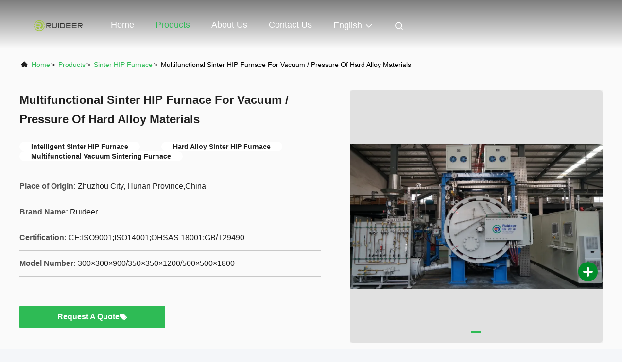

--- FILE ---
content_type: text/html
request_url: https://www.sinterhipfurnace.com/sale-37531984-multifunctional-sinter-hip-furnace-for-vacuum-pressure-of-hard-alloy-materials.html
body_size: 23804
content:

<!DOCTYPE html>
<html lang="en">
<head>
	<meta charset="utf-8">
	<meta http-equiv="X-UA-Compatible" content="IE=edge">
	<meta name="viewport" content="width=device-width, initial-scale=1.0, maximum-scale=5.1">
    <title>Multifunctional Sinter HIP Furnace For Vacuum / Pressure Of Hard Alloy Materials</title>
    <meta name="keywords" content="Sinter HIP Furnace, Multifunctional Sinter HIP Furnace For Vacuum / Pressure Of Hard Alloy Materials, Sinter HIP Furnace for sale, Sinter HIP Furnace price" />
    <meta name="description" content="High quality Multifunctional Sinter HIP Furnace For Vacuum / Pressure Of Hard Alloy Materials from China, China's leading product market Sinter HIP Furnace product market, With strict quality control Sinter HIP Furnace factories, Producing high quality Multifunctional Sinter HIP Furnace For Vacuum / Pressure Of Hard Alloy Materials Products." />
     <link rel='preload'
					  href=/photo/sinterhipfurnace/sitetpl/style/commonV2.css?ver=1740719975 as='style'><link type='text/css' rel='stylesheet'
					  href=/photo/sinterhipfurnace/sitetpl/style/commonV2.css?ver=1740719975 media='all'><!-- Yandex.Metrika counter -->
<script type="text/javascript" >
   (function(m,e,t,r,i,k,a){m[i]=m[i]||function(){(m[i].a=m[i].a||[]).push(arguments)};
   m[i].l=1*new Date();
   for (var j = 0; j < document.scripts.length; j++) {if (document.scripts[j].src === r) { return; }}
   k=e.createElement(t),a=e.getElementsByTagName(t)[0],k.async=1,k.src=r,a.parentNode.insertBefore(k,a)})
   (window, document, "script", "https://mc.yandex.ru/metrika/tag.js", "ym");

   ym(96356213, "init", {
        clickmap:true,
        trackLinks:true,
        accurateTrackBounce:true,
        webvisor:true
   });
</script>
<noscript><div><img src="https://mc.yandex.ru/watch/96356213" style="position:absolute; left:-9999px;" alt="" /></div></noscript>
<!-- /Yandex.Metrika counter --><meta property="og:title" content="Multifunctional Sinter HIP Furnace For Vacuum / Pressure Of Hard Alloy Materials" />
<meta property="og:description" content="High quality Multifunctional Sinter HIP Furnace For Vacuum / Pressure Of Hard Alloy Materials from China, China's leading product market Sinter HIP Furnace product market, With strict quality control Sinter HIP Furnace factories, Producing high quality Multifunctional Sinter HIP Furnace For Vacuum / Pressure Of Hard Alloy Materials Products." />
<meta property="og:type" content="product" />
<meta property="og:availability" content="instock" />
<meta property="og:site_name" content="Zhuzhou Ruideer Metallurgy Equipment Manufacturing Co.,Ltd" />
<meta property="og:url" content="https://www.sinterhipfurnace.com/sale-37531984-multifunctional-sinter-hip-furnace-for-vacuum-pressure-of-hard-alloy-materials.html" />
<meta property="og:image" content="https://www.sinterhipfurnace.com/photo/ps25087365-multifunctional_sinter_hip_furnace_for_vacuum_pressure_of_hard_alloy_materials.jpg" />
<link rel="canonical" href="https://www.sinterhipfurnace.com/sale-37531984-multifunctional-sinter-hip-furnace-for-vacuum-pressure-of-hard-alloy-materials.html" />
<link rel="alternate" href="https://m.sinterhipfurnace.com/sale-37531984-multifunctional-sinter-hip-furnace-for-vacuum-pressure-of-hard-alloy-materials.html" media="only screen and (max-width: 640px)" />
<link rel="stylesheet" type="text/css" href="/js/guidefirstcommon.css" />
<link rel="stylesheet" type="text/css" href="/js/guidecommon_99708.css" />
<style type="text/css">
/*<![CDATA[*/
.consent__cookie {position: fixed;top: 0;left: 0;width: 100%;height: 0%;z-index: 100000;}.consent__cookie_bg {position: fixed;top: 0;left: 0;width: 100%;height: 100%;background: #000;opacity: .6;display: none }.consent__cookie_rel {position: fixed;bottom:0;left: 0;width: 100%;background: #fff;display: -webkit-box;display: -ms-flexbox;display: flex;flex-wrap: wrap;padding: 24px 80px;-webkit-box-sizing: border-box;box-sizing: border-box;-webkit-box-pack: justify;-ms-flex-pack: justify;justify-content: space-between;-webkit-transition: all ease-in-out .3s;transition: all ease-in-out .3s }.consent__close {position: absolute;top: 20px;right: 20px;cursor: pointer }.consent__close svg {fill: #777 }.consent__close:hover svg {fill: #000 }.consent__cookie_box {flex: 1;word-break: break-word;}.consent__warm {color: #777;font-size: 16px;margin-bottom: 12px;line-height: 19px }.consent__title {color: #333;font-size: 20px;font-weight: 600;margin-bottom: 12px;line-height: 23px }.consent__itxt {color: #333;font-size: 14px;margin-bottom: 12px;display: -webkit-box;display: -ms-flexbox;display: flex;-webkit-box-align: center;-ms-flex-align: center;align-items: center }.consent__itxt i {display: -webkit-inline-box;display: -ms-inline-flexbox;display: inline-flex;width: 28px;height: 28px;border-radius: 50%;background: #e0f9e9;margin-right: 8px;-webkit-box-align: center;-ms-flex-align: center;align-items: center;-webkit-box-pack: center;-ms-flex-pack: center;justify-content: center }.consent__itxt svg {fill: #3ca860 }.consent__txt {color: #a6a6a6;font-size: 14px;margin-bottom: 8px;line-height: 17px }.consent__btns {display: -webkit-box;display: -ms-flexbox;display: flex;-webkit-box-orient: vertical;-webkit-box-direction: normal;-ms-flex-direction: column;flex-direction: column;-webkit-box-pack: center;-ms-flex-pack: center;justify-content: center;flex-shrink: 0;}.consent__btn {width: 280px;height: 40px;line-height: 40px;text-align: center;background: #3ca860;color: #fff;border-radius: 4px;margin: 8px 0;-webkit-box-sizing: border-box;box-sizing: border-box;cursor: pointer;font-size:14px}.consent__btn:hover {background: #00823b }.consent__btn.empty {color: #3ca860;border: 1px solid #3ca860;background: #fff }.consent__btn.empty:hover {background: #3ca860;color: #fff }.open .consent__cookie_bg {display: block }.open .consent__cookie_rel {bottom: 0 }@media (max-width: 760px) {.consent__btns {width: 100%;align-items: center;}.consent__cookie_rel {padding: 20px 24px }}.consent__cookie.open {display: block;}.consent__cookie {display: none;}
/*]]>*/
</style>
<style type="text/css">
/*<![CDATA[*/
@media only screen and (max-width:640px){.contact_now_dialog .content-wrap .desc{background-image:url(/images/cta_images/bg_s.png) !important}}.contact_now_dialog .content-wrap .content-wrap_header .cta-close{background-image:url(/images/cta_images/sprite.png) !important}.contact_now_dialog .content-wrap .desc{background-image:url(/images/cta_images/bg_l.png) !important}.contact_now_dialog .content-wrap .cta-btn i{background-image:url(/images/cta_images/sprite.png) !important}.contact_now_dialog .content-wrap .head-tip img{content:url(/images/cta_images/cta_contact_now.png) !important}.cusim{background-image:url(/images/imicon/im.svg) !important}.cuswa{background-image:url(/images/imicon/wa.png) !important}.cusall{background-image:url(/images/imicon/allchat.svg) !important}
/*]]>*/
</style>
<script type="text/javascript" src="/js/guidefirstcommon.js"></script>
<script type="text/javascript">
/*<![CDATA[*/
window.isvideotpl = 1;window.detailurl = '/sale-37531984-multifunctional-sinter-hip-furnace-for-vacuum-pressure-of-hard-alloy-materials.html';
var colorUrl = '';var isShowGuide = 2;var showGuideColor = 0;var im_appid = 10003;var im_msg="Good day, what product are you looking for?";

var cta_cid = 44058;var use_defaulProductInfo = 1;var cta_pid = 37531984;var test_company = 0;var webim_domain = '';var company_type = 0;var cta_equipment = 'pc'; var setcookie = 'setwebimCookie(57969,37531984,0)'; var whatsapplink = "https://wa.me/8616673365810?text=Hi%2C+I%27m+interested+in+Multifunctional+Sinter+HIP+Furnace+For+Vacuum+%2F+Pressure+Of+Hard+Alloy+Materials."; function insertMeta(){var str = '<meta name="mobile-web-app-capable" content="yes" /><meta name="viewport" content="width=device-width, initial-scale=1.0" />';document.head.insertAdjacentHTML('beforeend',str);} var element = document.querySelector('a.footer_webim_a[href="/webim/webim_tab.html"]');if (element) {element.parentNode.removeChild(element);}

var colorUrl = '';
var aisearch = 0;
var selfUrl = '';
window.playerReportUrl='/vod/view_count/report';
var query_string = ["Products","Detail"];
var g_tp = '';
var customtplcolor = 99708;
var str_chat = 'chat';
				var str_call_now = 'call now';
var str_chat_now = 'chat now';
var str_contact1 = 'Get Best Price';var str_chat_lang='english';var str_contact2 = 'Get Price';var str_contact2 = 'Best Price';var str_contact = 'contact';
window.predomainsub = "";
/*]]>*/
</script>
</head>
<body>
<img src="/logo.gif" style="display:none" alt="logo"/>
<a style="display: none!important;" title="Zhuzhou Ruideer Metallurgy Equipment Manufacturing Co.,Ltd" class="float-inquiry" href="/contactnow.html" onclick='setinquiryCookie("{\"showproduct\":1,\"pid\":\"37531984\",\"name\":\"Multifunctional Sinter HIP Furnace For Vacuum \\/ Pressure Of Hard Alloy Materials\",\"source_url\":\"\\/sale-37531984-multifunctional-sinter-hip-furnace-for-vacuum-pressure-of-hard-alloy-materials.html\",\"picurl\":\"\\/photo\\/pd25087365-multifunctional_sinter_hip_furnace_for_vacuum_pressure_of_hard_alloy_materials.jpg\",\"propertyDetail\":[[\"name\",\"Sinter HIP Furnace\"],[\"Application area\",\"Vacuum \\/ Pressure Of Hard Alloy Materials\"],[\"other\",\"The company has test firing conditions\"],[\"Feature\",\"Multifunctional\"]],\"company_name\":null,\"picurl_c\":\"\\/photo\\/pc25087365-multifunctional_sinter_hip_furnace_for_vacuum_pressure_of_hard_alloy_materials.jpg\",\"price\":\"80000.00\\u20141000000.00\\uff08USD\\uff09\",\"username\":\"RDE-Sales\",\"viewTime\":\"Last Login : 0 hours 51 minutes ago\",\"subject\":\"I am interested in your Multifunctional Sinter HIP Furnace For Vacuum \\/ Pressure Of Hard Alloy Materials\",\"countrycode\":\"\"}");'></a>
<script>
var originProductInfo = '';
var originProductInfo = {"showproduct":1,"pid":"37531984","name":"Multifunctional Sinter HIP Furnace For Vacuum \/ Pressure Of Hard Alloy Materials","source_url":"\/sale-37531984-multifunctional-sinter-hip-furnace-for-vacuum-pressure-of-hard-alloy-materials.html","picurl":"\/photo\/pd25087365-multifunctional_sinter_hip_furnace_for_vacuum_pressure_of_hard_alloy_materials.jpg","propertyDetail":[["name","Sinter HIP Furnace"],["Application area","Vacuum \/ Pressure Of Hard Alloy Materials"],["other","The company has test firing conditions"],["Feature","Multifunctional"]],"company_name":null,"picurl_c":"\/photo\/pc25087365-multifunctional_sinter_hip_furnace_for_vacuum_pressure_of_hard_alloy_materials.jpg","price":"80000.00\u20141000000.00\uff08USD\uff09","username":"RDE-Sales","viewTime":"Last Login : 1 hours 51 minutes ago","subject":"Please send me a quote on your Multifunctional Sinter HIP Furnace For Vacuum \/ Pressure Of Hard Alloy Materials","countrycode":""};
var save_url = "/contactsave.html";
var update_url = "/updateinquiry.html";
var productInfo = {};
var defaulProductInfo = {};
var myDate = new Date();
var curDate = myDate.getFullYear()+'-'+(parseInt(myDate.getMonth())+1)+'-'+myDate.getDate();
var message = '';
var default_pop = 1;
var leaveMessageDialog = document.getElementsByClassName('leave-message-dialog')[0]; // 获取弹层
var _$$ = function (dom) {
    return document.querySelectorAll(dom);
};
resInfo = originProductInfo;
resInfo['name'] = resInfo['name'] || '';
defaulProductInfo.pid = resInfo['pid'];
defaulProductInfo.productName = resInfo['name'] ?? '';
defaulProductInfo.productInfo = resInfo['propertyDetail'];
defaulProductInfo.productImg = resInfo['picurl_c'];
defaulProductInfo.subject = resInfo['subject'] ?? '';
defaulProductInfo.productImgAlt = resInfo['name'] ?? '';
var inquirypopup_tmp = 1;
var message = 'Dear,'+'\r\n'+"I am interested in"+' '+trim(resInfo['name'])+", could you send me more details such as type, size, MOQ, material, etc."+'\r\n'+"Thanks!"+'\r\n'+"Waiting for your reply.";
var message_1 = 'Dear,'+'\r\n'+"I am interested in"+' '+trim(resInfo['name'])+", could you send me more details such as type, size, MOQ, material, etc."+'\r\n'+"Thanks!"+'\r\n'+"Waiting for your reply.";
var message_2 = 'Hello,'+'\r\n'+"I am looking for"+' '+trim(resInfo['name'])+", please send me the price, specification and picture."+'\r\n'+"Your swift response will be highly appreciated."+'\r\n'+"Feel free to contact me for more information."+'\r\n'+"Thanks a lot.";
var message_3 = 'Hello,'+'\r\n'+trim(resInfo['name'])+' '+"meets my expectations."+'\r\n'+"Please give me the best price and some other product information."+'\r\n'+"Feel free to contact me via my mail."+'\r\n'+"Thanks a lot.";

var message_4 = 'Dear,'+'\r\n'+"What is the FOB price on your"+' '+trim(resInfo['name'])+'?'+'\r\n'+"Which is the nearest port name?"+'\r\n'+"Please reply me as soon as possible, it would be better to share further information."+'\r\n'+"Regards!";
var message_5 = 'Hi there,'+'\r\n'+"I am very interested in your"+' '+trim(resInfo['name'])+'.'+'\r\n'+"Please send me your product details."+'\r\n'+"Looking forward to your quick reply."+'\r\n'+"Feel free to contact me by mail."+'\r\n'+"Regards!";

var message_6 = 'Dear,'+'\r\n'+"Please provide us with information about your"+' '+trim(resInfo['name'])+", such as type, size, material, and of course the best price."+'\r\n'+"Looking forward to your quick reply."+'\r\n'+"Thank you!";
var message_7 = 'Dear,'+'\r\n'+"Can you supply"+' '+trim(resInfo['name'])+" for us?"+'\r\n'+"First we want a price list and some product details."+'\r\n'+"I hope to get reply asap and look forward to cooperation."+'\r\n'+"Thank you very much.";
var message_8 = 'hi,'+'\r\n'+"I am looking for"+' '+trim(resInfo['name'])+", please give me some more detailed product information."+'\r\n'+"I look forward to your reply."+'\r\n'+"Thank you!";
var message_9 = 'Hello,'+'\r\n'+"Your"+' '+trim(resInfo['name'])+" meets my requirements very well."+'\r\n'+"Please send me the price, specification, and similar model will be OK."+'\r\n'+"Feel free to chat with me."+'\r\n'+"Thanks!";
var message_10 = 'Dear,'+'\r\n'+"I want to know more about the details and quotation of"+' '+trim(resInfo['name'])+'.'+'\r\n'+"Feel free to contact me."+'\r\n'+"Regards!";

var r = getRandom(1,10);

defaulProductInfo.message = eval("message_"+r);
    defaulProductInfo.message = eval("message_"+r);
        var mytAjax = {

    post: function(url, data, fn) {
        var xhr = new XMLHttpRequest();
        xhr.open("POST", url, true);
        xhr.setRequestHeader("Content-Type", "application/x-www-form-urlencoded;charset=UTF-8");
        xhr.setRequestHeader("X-Requested-With", "XMLHttpRequest");
        xhr.setRequestHeader('Content-Type','text/plain;charset=UTF-8');
        xhr.onreadystatechange = function() {
            if(xhr.readyState == 4 && (xhr.status == 200 || xhr.status == 304)) {
                fn.call(this, xhr.responseText);
            }
        };
        xhr.send(data);
    },

    postform: function(url, data, fn) {
        var xhr = new XMLHttpRequest();
        xhr.open("POST", url, true);
        xhr.setRequestHeader("X-Requested-With", "XMLHttpRequest");
        xhr.onreadystatechange = function() {
            if(xhr.readyState == 4 && (xhr.status == 200 || xhr.status == 304)) {
                fn.call(this, xhr.responseText);
            }
        };
        xhr.send(data);
    }
};
/*window.onload = function(){
    leaveMessageDialog = document.getElementsByClassName('leave-message-dialog')[0];
    if (window.localStorage.recordDialogStatus=='undefined' || (window.localStorage.recordDialogStatus!='undefined' && window.localStorage.recordDialogStatus != curDate)) {
        setTimeout(function(){
            if(parseInt(inquirypopup_tmp%10) == 1){
                creatDialog(defaulProductInfo, 1);
            }
        }, 6000);
    }
};*/
function trim(str)
{
    str = str.replace(/(^\s*)/g,"");
    return str.replace(/(\s*$)/g,"");
};
function getRandom(m,n){
    var num = Math.floor(Math.random()*(m - n) + n);
    return num;
};
function strBtn(param) {

    var starattextarea = document.getElementById("textareamessage").value.length;
    var email = document.getElementById("startEmail").value;

    var default_tip = document.querySelectorAll(".watermark_container").length;
    if (20 < starattextarea && starattextarea < 3000) {
        if(default_tip>0){
            document.getElementById("textareamessage1").parentNode.parentNode.nextElementSibling.style.display = "none";
        }else{
            document.getElementById("textareamessage1").parentNode.nextElementSibling.style.display = "none";
        }

    } else {
        if(default_tip>0){
            document.getElementById("textareamessage1").parentNode.parentNode.nextElementSibling.style.display = "block";
        }else{
            document.getElementById("textareamessage1").parentNode.nextElementSibling.style.display = "block";
        }

        return;
    }

    // var re = /^([a-zA-Z0-9_-])+@([a-zA-Z0-9_-])+\.([a-zA-Z0-9_-])+/i;/*邮箱不区分大小写*/
    var re = /^[a-zA-Z0-9][\w-]*(\.?[\w-]+)*@[a-zA-Z0-9-]+(\.[a-zA-Z0-9]+)+$/i;
    if (!re.test(email)) {
        document.getElementById("startEmail").nextElementSibling.style.display = "block";
        return;
    } else {
        document.getElementById("startEmail").nextElementSibling.style.display = "none";
    }

    var subject = document.getElementById("pop_subject").value;
    var pid = document.getElementById("pop_pid").value;
    var message = document.getElementById("textareamessage").value;
    var sender_email = document.getElementById("startEmail").value;
    var tel = '';
    if (document.getElementById("tel0") != undefined && document.getElementById("tel0") != '')
        tel = document.getElementById("tel0").value;
    var form_serialize = '&tel='+tel;

    form_serialize = form_serialize.replace(/\+/g, "%2B");
    mytAjax.post(save_url,"pid="+pid+"&subject="+subject+"&email="+sender_email+"&message="+(message)+form_serialize,function(res){
        var mes = JSON.parse(res);
        if(mes.status == 200){
            var iid = mes.iid;
            document.getElementById("pop_iid").value = iid;
            document.getElementById("pop_uuid").value = mes.uuid;

            if(typeof gtag_report_conversion === "function"){
                gtag_report_conversion();//执行统计js代码
            }
            if(typeof fbq === "function"){
                fbq('track','Purchase');//执行统计js代码
            }
        }
    });
    for (var index = 0; index < document.querySelectorAll(".dialog-content-pql").length; index++) {
        document.querySelectorAll(".dialog-content-pql")[index].style.display = "none";
    };
    $('#idphonepql').val(tel);
    document.getElementById("dialog-content-pql-id").style.display = "block";
    ;
};
function twoBtnOk(param) {

    var selectgender = document.getElementById("Mr").innerHTML;
    var iid = document.getElementById("pop_iid").value;
    var sendername = document.getElementById("idnamepql").value;
    var senderphone = document.getElementById("idphonepql").value;
    var sendercname = document.getElementById("idcompanypql").value;
    var uuid = document.getElementById("pop_uuid").value;
    var gender = 2;
    if(selectgender == 'Mr.') gender = 0;
    if(selectgender == 'Mrs.') gender = 1;
    var pid = document.getElementById("pop_pid").value;
    var form_serialize = '';

        form_serialize = form_serialize.replace(/\+/g, "%2B");

    mytAjax.post(update_url,"iid="+iid+"&gender="+gender+"&uuid="+uuid+"&name="+(sendername)+"&tel="+(senderphone)+"&company="+(sendercname)+form_serialize,function(res){});

    for (var index = 0; index < document.querySelectorAll(".dialog-content-pql").length; index++) {
        document.querySelectorAll(".dialog-content-pql")[index].style.display = "none";
    };
    document.getElementById("dialog-content-pql-ok").style.display = "block";

};
function toCheckMust(name) {
    $('#'+name+'error').hide();
}
function handClidk(param) {
    var starattextarea = document.getElementById("textareamessage1").value.length;
    var email = document.getElementById("startEmail1").value;
    var default_tip = document.querySelectorAll(".watermark_container").length;
    if (20 < starattextarea && starattextarea < 3000) {
        if(default_tip>0){
            document.getElementById("textareamessage1").parentNode.parentNode.nextElementSibling.style.display = "none";
        }else{
            document.getElementById("textareamessage1").parentNode.nextElementSibling.style.display = "none";
        }

    } else {
        if(default_tip>0){
            document.getElementById("textareamessage1").parentNode.parentNode.nextElementSibling.style.display = "block";
        }else{
            document.getElementById("textareamessage1").parentNode.nextElementSibling.style.display = "block";
        }

        return;
    }

    // var re = /^([a-zA-Z0-9_-])+@([a-zA-Z0-9_-])+\.([a-zA-Z0-9_-])+/i;
    var re = /^[a-zA-Z0-9][\w-]*(\.?[\w-]+)*@[a-zA-Z0-9-]+(\.[a-zA-Z0-9]+)+$/i;
    if (!re.test(email)) {
        document.getElementById("startEmail1").nextElementSibling.style.display = "block";
        return;
    } else {
        document.getElementById("startEmail1").nextElementSibling.style.display = "none";
    }

    var subject = document.getElementById("pop_subject").value;
    var pid = document.getElementById("pop_pid").value;
    var message = document.getElementById("textareamessage1").value;
    var sender_email = document.getElementById("startEmail1").value;
    var form_serialize = tel = '';
    if (document.getElementById("tel1") != undefined && document.getElementById("tel1") != '')
        tel = document.getElementById("tel1").value;
        mytAjax.post(save_url,"email="+sender_email+"&tel="+tel+"&pid="+pid+"&message="+message+"&subject="+subject+form_serialize,function(res){

        var mes = JSON.parse(res);
        if(mes.status == 200){
            var iid = mes.iid;
            document.getElementById("pop_iid").value = iid;
            document.getElementById("pop_uuid").value = mes.uuid;
            if(typeof gtag_report_conversion === "function"){
                gtag_report_conversion();//执行统计js代码
            }
        }

    });
    for (var index = 0; index < document.querySelectorAll(".dialog-content-pql").length; index++) {
        document.querySelectorAll(".dialog-content-pql")[index].style.display = "none";
    };
    $('#idphonepql').val(tel);
    document.getElementById("dialog-content-pql-id").style.display = "block";

};
window.addEventListener('load', function () {
    $('.checkbox-wrap label').each(function(){
        if($(this).find('input').prop('checked')){
            $(this).addClass('on')
        }else {
            $(this).removeClass('on')
        }
    })
    $(document).on('click', '.checkbox-wrap label' , function(ev){
        if (ev.target.tagName.toUpperCase() != 'INPUT') {
            $(this).toggleClass('on')
        }
    })
})

function hand_video(pdata) {
    data = JSON.parse(pdata);
    productInfo.productName = data.productName;
    productInfo.productInfo = data.productInfo;
    productInfo.productImg = data.productImg;
    productInfo.subject = data.subject;

    var message = 'Dear,'+'\r\n'+"I am interested in"+' '+trim(data.productName)+", could you send me more details such as type, size, quantity, material, etc."+'\r\n'+"Thanks!"+'\r\n'+"Waiting for your reply.";

    var message = 'Dear,'+'\r\n'+"I am interested in"+' '+trim(data.productName)+", could you send me more details such as type, size, MOQ, material, etc."+'\r\n'+"Thanks!"+'\r\n'+"Waiting for your reply.";
    var message_1 = 'Dear,'+'\r\n'+"I am interested in"+' '+trim(data.productName)+", could you send me more details such as type, size, MOQ, material, etc."+'\r\n'+"Thanks!"+'\r\n'+"Waiting for your reply.";
    var message_2 = 'Hello,'+'\r\n'+"I am looking for"+' '+trim(data.productName)+", please send me the price, specification and picture."+'\r\n'+"Your swift response will be highly appreciated."+'\r\n'+"Feel free to contact me for more information."+'\r\n'+"Thanks a lot.";
    var message_3 = 'Hello,'+'\r\n'+trim(data.productName)+' '+"meets my expectations."+'\r\n'+"Please give me the best price and some other product information."+'\r\n'+"Feel free to contact me via my mail."+'\r\n'+"Thanks a lot.";

    var message_4 = 'Dear,'+'\r\n'+"What is the FOB price on your"+' '+trim(data.productName)+'?'+'\r\n'+"Which is the nearest port name?"+'\r\n'+"Please reply me as soon as possible, it would be better to share further information."+'\r\n'+"Regards!";
    var message_5 = 'Hi there,'+'\r\n'+"I am very interested in your"+' '+trim(data.productName)+'.'+'\r\n'+"Please send me your product details."+'\r\n'+"Looking forward to your quick reply."+'\r\n'+"Feel free to contact me by mail."+'\r\n'+"Regards!";

    var message_6 = 'Dear,'+'\r\n'+"Please provide us with information about your"+' '+trim(data.productName)+", such as type, size, material, and of course the best price."+'\r\n'+"Looking forward to your quick reply."+'\r\n'+"Thank you!";
    var message_7 = 'Dear,'+'\r\n'+"Can you supply"+' '+trim(data.productName)+" for us?"+'\r\n'+"First we want a price list and some product details."+'\r\n'+"I hope to get reply asap and look forward to cooperation."+'\r\n'+"Thank you very much.";
    var message_8 = 'hi,'+'\r\n'+"I am looking for"+' '+trim(data.productName)+", please give me some more detailed product information."+'\r\n'+"I look forward to your reply."+'\r\n'+"Thank you!";
    var message_9 = 'Hello,'+'\r\n'+"Your"+' '+trim(data.productName)+" meets my requirements very well."+'\r\n'+"Please send me the price, specification, and similar model will be OK."+'\r\n'+"Feel free to chat with me."+'\r\n'+"Thanks!";
    var message_10 = 'Dear,'+'\r\n'+"I want to know more about the details and quotation of"+' '+trim(data.productName)+'.'+'\r\n'+"Feel free to contact me."+'\r\n'+"Regards!";

    var r = getRandom(1,10);

    productInfo.message = eval("message_"+r);
            if(parseInt(inquirypopup_tmp/10) == 1){
        productInfo.message = "";
    }
    productInfo.pid = data.pid;
    creatDialog(productInfo, 2);
};

function handDialog(pdata) {
    data = JSON.parse(pdata);
    productInfo.productName = data.productName;
    productInfo.productInfo = data.productInfo;
    productInfo.productImg = data.productImg;
    productInfo.subject = data.subject;

    var message = 'Dear,'+'\r\n'+"I am interested in"+' '+trim(data.productName)+", could you send me more details such as type, size, quantity, material, etc."+'\r\n'+"Thanks!"+'\r\n'+"Waiting for your reply.";

    var message = 'Dear,'+'\r\n'+"I am interested in"+' '+trim(data.productName)+", could you send me more details such as type, size, MOQ, material, etc."+'\r\n'+"Thanks!"+'\r\n'+"Waiting for your reply.";
    var message_1 = 'Dear,'+'\r\n'+"I am interested in"+' '+trim(data.productName)+", could you send me more details such as type, size, MOQ, material, etc."+'\r\n'+"Thanks!"+'\r\n'+"Waiting for your reply.";
    var message_2 = 'Hello,'+'\r\n'+"I am looking for"+' '+trim(data.productName)+", please send me the price, specification and picture."+'\r\n'+"Your swift response will be highly appreciated."+'\r\n'+"Feel free to contact me for more information."+'\r\n'+"Thanks a lot.";
    var message_3 = 'Hello,'+'\r\n'+trim(data.productName)+' '+"meets my expectations."+'\r\n'+"Please give me the best price and some other product information."+'\r\n'+"Feel free to contact me via my mail."+'\r\n'+"Thanks a lot.";

    var message_4 = 'Dear,'+'\r\n'+"What is the FOB price on your"+' '+trim(data.productName)+'?'+'\r\n'+"Which is the nearest port name?"+'\r\n'+"Please reply me as soon as possible, it would be better to share further information."+'\r\n'+"Regards!";
    var message_5 = 'Hi there,'+'\r\n'+"I am very interested in your"+' '+trim(data.productName)+'.'+'\r\n'+"Please send me your product details."+'\r\n'+"Looking forward to your quick reply."+'\r\n'+"Feel free to contact me by mail."+'\r\n'+"Regards!";

    var message_6 = 'Dear,'+'\r\n'+"Please provide us with information about your"+' '+trim(data.productName)+", such as type, size, material, and of course the best price."+'\r\n'+"Looking forward to your quick reply."+'\r\n'+"Thank you!";
    var message_7 = 'Dear,'+'\r\n'+"Can you supply"+' '+trim(data.productName)+" for us?"+'\r\n'+"First we want a price list and some product details."+'\r\n'+"I hope to get reply asap and look forward to cooperation."+'\r\n'+"Thank you very much.";
    var message_8 = 'hi,'+'\r\n'+"I am looking for"+' '+trim(data.productName)+", please give me some more detailed product information."+'\r\n'+"I look forward to your reply."+'\r\n'+"Thank you!";
    var message_9 = 'Hello,'+'\r\n'+"Your"+' '+trim(data.productName)+" meets my requirements very well."+'\r\n'+"Please send me the price, specification, and similar model will be OK."+'\r\n'+"Feel free to chat with me."+'\r\n'+"Thanks!";
    var message_10 = 'Dear,'+'\r\n'+"I want to know more about the details and quotation of"+' '+trim(data.productName)+'.'+'\r\n'+"Feel free to contact me."+'\r\n'+"Regards!";

    var r = getRandom(1,10);
    productInfo.message = eval("message_"+r);
            if(parseInt(inquirypopup_tmp/10) == 1){
        productInfo.message = "";
    }
    productInfo.pid = data.pid;
    creatDialog(productInfo, 2);
};

function closepql(param) {

    leaveMessageDialog.style.display = 'none';
};

function closepql2(param) {

    for (var index = 0; index < document.querySelectorAll(".dialog-content-pql").length; index++) {
        document.querySelectorAll(".dialog-content-pql")[index].style.display = "none";
    };
    document.getElementById("dialog-content-pql-ok").style.display = "block";
};

function decodeHtmlEntities(str) {
    var tempElement = document.createElement('div');
    tempElement.innerHTML = str;
    return tempElement.textContent || tempElement.innerText || '';
}

function initProduct(productInfo,type){

    productInfo.productName = decodeHtmlEntities(productInfo.productName);
    productInfo.message = decodeHtmlEntities(productInfo.message);

    leaveMessageDialog = document.getElementsByClassName('leave-message-dialog')[0];
    leaveMessageDialog.style.display = "block";
    if(type == 3){
        var popinquiryemail = document.getElementById("popinquiryemail").value;
        _$$("#startEmail1")[0].value = popinquiryemail;
    }else{
        _$$("#startEmail1")[0].value = "";
    }
    _$$("#startEmail")[0].value = "";
    _$$("#idnamepql")[0].value = "";
    _$$("#idphonepql")[0].value = "";
    _$$("#idcompanypql")[0].value = "";

    _$$("#pop_pid")[0].value = productInfo.pid;
    _$$("#pop_subject")[0].value = productInfo.subject;
    
    if(parseInt(inquirypopup_tmp/10) == 1){
        productInfo.message = "";
    }

    _$$("#textareamessage1")[0].value = productInfo.message;
    _$$("#textareamessage")[0].value = productInfo.message;

    _$$("#dialog-content-pql-id .titlep")[0].innerHTML = productInfo.productName;
    _$$("#dialog-content-pql-id img")[0].setAttribute("src", productInfo.productImg);
    _$$("#dialog-content-pql-id img")[0].setAttribute("alt", productInfo.productImgAlt);

    _$$("#dialog-content-pql-id-hand img")[0].setAttribute("src", productInfo.productImg);
    _$$("#dialog-content-pql-id-hand img")[0].setAttribute("alt", productInfo.productImgAlt);
    _$$("#dialog-content-pql-id-hand .titlep")[0].innerHTML = productInfo.productName;

    if (productInfo.productInfo.length > 0) {
        var ul2, ul;
        ul = document.createElement("ul");
        for (var index = 0; index < productInfo.productInfo.length; index++) {
            var el = productInfo.productInfo[index];
            var li = document.createElement("li");
            var span1 = document.createElement("span");
            span1.innerHTML = el[0] + ":";
            var span2 = document.createElement("span");
            span2.innerHTML = el[1];
            li.appendChild(span1);
            li.appendChild(span2);
            ul.appendChild(li);

        }
        ul2 = ul.cloneNode(true);
        if (type === 1) {
            _$$("#dialog-content-pql-id .left")[0].replaceChild(ul, _$$("#dialog-content-pql-id .left ul")[0]);
        } else {
            _$$("#dialog-content-pql-id-hand .left")[0].replaceChild(ul2, _$$("#dialog-content-pql-id-hand .left ul")[0]);
            _$$("#dialog-content-pql-id .left")[0].replaceChild(ul, _$$("#dialog-content-pql-id .left ul")[0]);
        }
    };
    for (var index = 0; index < _$$("#dialog-content-pql-id .right ul li").length; index++) {
        _$$("#dialog-content-pql-id .right ul li")[index].addEventListener("click", function (params) {
            _$$("#dialog-content-pql-id .right #Mr")[0].innerHTML = this.innerHTML
        }, false)

    };

};
function closeInquiryCreateDialog() {
    document.getElementById("xuanpan_dialog_box_pql").style.display = "none";
};
function showInquiryCreateDialog() {
    document.getElementById("xuanpan_dialog_box_pql").style.display = "block";
};
function submitPopInquiry(){
    var message = document.getElementById("inquiry_message").value;
    var email = document.getElementById("inquiry_email").value;
    var subject = defaulProductInfo.subject;
    var pid = defaulProductInfo.pid;
    if (email === undefined) {
        showInquiryCreateDialog();
        document.getElementById("inquiry_email").style.border = "1px solid red";
        return false;
    };
    if (message === undefined) {
        showInquiryCreateDialog();
        document.getElementById("inquiry_message").style.border = "1px solid red";
        return false;
    };
    if (email.search(/^\w+((-\w+)|(\.\w+))*\@[A-Za-z0-9]+((\.|-)[A-Za-z0-9]+)*\.[A-Za-z0-9]+$/) == -1) {
        document.getElementById("inquiry_email").style.border= "1px solid red";
        showInquiryCreateDialog();
        return false;
    } else {
        document.getElementById("inquiry_email").style.border= "";
    };
    if (message.length < 20 || message.length >3000) {
        showInquiryCreateDialog();
        document.getElementById("inquiry_message").style.border = "1px solid red";
        return false;
    } else {
        document.getElementById("inquiry_message").style.border = "";
    };
    var tel = '';
    if (document.getElementById("tel") != undefined && document.getElementById("tel") != '')
        tel = document.getElementById("tel").value;

    mytAjax.post(save_url,"pid="+pid+"&subject="+subject+"&email="+email+"&message="+(message)+'&tel='+tel,function(res){
        var mes = JSON.parse(res);
        if(mes.status == 200){
            var iid = mes.iid;
            document.getElementById("pop_iid").value = iid;
            document.getElementById("pop_uuid").value = mes.uuid;

        }
    });
    initProduct(defaulProductInfo);
    for (var index = 0; index < document.querySelectorAll(".dialog-content-pql").length; index++) {
        document.querySelectorAll(".dialog-content-pql")[index].style.display = "none";
    };
    $('#idphonepql').val(tel);
    document.getElementById("dialog-content-pql-id").style.display = "block";

};

//带附件上传
function submitPopInquiryfile(email_id,message_id,check_sort,name_id,phone_id,company_id,attachments){

    if(typeof(check_sort) == 'undefined'){
        check_sort = 0;
    }
    var message = document.getElementById(message_id).value;
    var email = document.getElementById(email_id).value;
    var attachments = document.getElementById(attachments).value;
    if(typeof(name_id) !== 'undefined' && name_id != ""){
        var name  = document.getElementById(name_id).value;
    }
    if(typeof(phone_id) !== 'undefined' && phone_id != ""){
        var phone = document.getElementById(phone_id).value;
    }
    if(typeof(company_id) !== 'undefined' && company_id != ""){
        var company = document.getElementById(company_id).value;
    }
    var subject = defaulProductInfo.subject;
    var pid = defaulProductInfo.pid;

    if(check_sort == 0){
        if (email === undefined) {
            showInquiryCreateDialog();
            document.getElementById(email_id).style.border = "1px solid red";
            return false;
        };
        if (message === undefined) {
            showInquiryCreateDialog();
            document.getElementById(message_id).style.border = "1px solid red";
            return false;
        };

        if (email.search(/^\w+((-\w+)|(\.\w+))*\@[A-Za-z0-9]+((\.|-)[A-Za-z0-9]+)*\.[A-Za-z0-9]+$/) == -1) {
            document.getElementById(email_id).style.border= "1px solid red";
            showInquiryCreateDialog();
            return false;
        } else {
            document.getElementById(email_id).style.border= "";
        };
        if (message.length < 20 || message.length >3000) {
            showInquiryCreateDialog();
            document.getElementById(message_id).style.border = "1px solid red";
            return false;
        } else {
            document.getElementById(message_id).style.border = "";
        };
    }else{

        if (message === undefined) {
            showInquiryCreateDialog();
            document.getElementById(message_id).style.border = "1px solid red";
            return false;
        };

        if (email === undefined) {
            showInquiryCreateDialog();
            document.getElementById(email_id).style.border = "1px solid red";
            return false;
        };

        if (message.length < 20 || message.length >3000) {
            showInquiryCreateDialog();
            document.getElementById(message_id).style.border = "1px solid red";
            return false;
        } else {
            document.getElementById(message_id).style.border = "";
        };

        if (email.search(/^\w+((-\w+)|(\.\w+))*\@[A-Za-z0-9]+((\.|-)[A-Za-z0-9]+)*\.[A-Za-z0-9]+$/) == -1) {
            document.getElementById(email_id).style.border= "1px solid red";
            showInquiryCreateDialog();
            return false;
        } else {
            document.getElementById(email_id).style.border= "";
        };

    };

    mytAjax.post(save_url,"pid="+pid+"&subject="+subject+"&email="+email+"&message="+message+"&company="+company+"&attachments="+attachments,function(res){
        var mes = JSON.parse(res);
        if(mes.status == 200){
            var iid = mes.iid;
            document.getElementById("pop_iid").value = iid;
            document.getElementById("pop_uuid").value = mes.uuid;

            if(typeof gtag_report_conversion === "function"){
                gtag_report_conversion();//执行统计js代码
            }
            if(typeof fbq === "function"){
                fbq('track','Purchase');//执行统计js代码
            }
        }
    });
    initProduct(defaulProductInfo);

    if(name !== undefined && name != ""){
        _$$("#idnamepql")[0].value = name;
    }

    if(phone !== undefined && phone != ""){
        _$$("#idphonepql")[0].value = phone;
    }

    if(company !== undefined && company != ""){
        _$$("#idcompanypql")[0].value = company;
    }

    for (var index = 0; index < document.querySelectorAll(".dialog-content-pql").length; index++) {
        document.querySelectorAll(".dialog-content-pql")[index].style.display = "none";
    };
    document.getElementById("dialog-content-pql-id").style.display = "block";

};
function submitPopInquiryByParam(email_id,message_id,check_sort,name_id,phone_id,company_id){

    if(typeof(check_sort) == 'undefined'){
        check_sort = 0;
    }

    var senderphone = '';
    var message = document.getElementById(message_id).value;
    var email = document.getElementById(email_id).value;
    if(typeof(name_id) !== 'undefined' && name_id != ""){
        var name  = document.getElementById(name_id).value;
    }
    if(typeof(phone_id) !== 'undefined' && phone_id != ""){
        var phone = document.getElementById(phone_id).value;
        senderphone = phone;
    }
    if(typeof(company_id) !== 'undefined' && company_id != ""){
        var company = document.getElementById(company_id).value;
    }
    var subject = defaulProductInfo.subject;
    var pid = defaulProductInfo.pid;

    if(check_sort == 0){
        if (email === undefined) {
            showInquiryCreateDialog();
            document.getElementById(email_id).style.border = "1px solid red";
            return false;
        };
        if (message === undefined) {
            showInquiryCreateDialog();
            document.getElementById(message_id).style.border = "1px solid red";
            return false;
        };

        if (email.search(/^\w+((-\w+)|(\.\w+))*\@[A-Za-z0-9]+((\.|-)[A-Za-z0-9]+)*\.[A-Za-z0-9]+$/) == -1) {
            document.getElementById(email_id).style.border= "1px solid red";
            showInquiryCreateDialog();
            return false;
        } else {
            document.getElementById(email_id).style.border= "";
        };
        if (message.length < 20 || message.length >3000) {
            showInquiryCreateDialog();
            document.getElementById(message_id).style.border = "1px solid red";
            return false;
        } else {
            document.getElementById(message_id).style.border = "";
        };
    }else{

        if (message === undefined) {
            showInquiryCreateDialog();
            document.getElementById(message_id).style.border = "1px solid red";
            return false;
        };

        if (email === undefined) {
            showInquiryCreateDialog();
            document.getElementById(email_id).style.border = "1px solid red";
            return false;
        };

        if (message.length < 20 || message.length >3000) {
            showInquiryCreateDialog();
            document.getElementById(message_id).style.border = "1px solid red";
            return false;
        } else {
            document.getElementById(message_id).style.border = "";
        };

        if (email.search(/^\w+((-\w+)|(\.\w+))*\@[A-Za-z0-9]+((\.|-)[A-Za-z0-9]+)*\.[A-Za-z0-9]+$/) == -1) {
            document.getElementById(email_id).style.border= "1px solid red";
            showInquiryCreateDialog();
            return false;
        } else {
            document.getElementById(email_id).style.border= "";
        };

    };

    var productsku = "";
    if($("#product_sku").length > 0){
        productsku = $("#product_sku").html();
    }

    mytAjax.post(save_url,"tel="+senderphone+"&pid="+pid+"&subject="+subject+"&email="+email+"&message="+message+"&messagesku="+encodeURI(productsku),function(res){
        var mes = JSON.parse(res);
        if(mes.status == 200){
            var iid = mes.iid;
            document.getElementById("pop_iid").value = iid;
            document.getElementById("pop_uuid").value = mes.uuid;

            if(typeof gtag_report_conversion === "function"){
                gtag_report_conversion();//执行统计js代码
            }
            if(typeof fbq === "function"){
                fbq('track','Purchase');//执行统计js代码
            }
        }
    });
    initProduct(defaulProductInfo);

    if(name !== undefined && name != ""){
        _$$("#idnamepql")[0].value = name;
    }

    if(phone !== undefined && phone != ""){
        _$$("#idphonepql")[0].value = phone;
    }

    if(company !== undefined && company != ""){
        _$$("#idcompanypql")[0].value = company;
    }

    for (var index = 0; index < document.querySelectorAll(".dialog-content-pql").length; index++) {
        document.querySelectorAll(".dialog-content-pql")[index].style.display = "none";

    };
    document.getElementById("dialog-content-pql-id").style.display = "block";

};

function creat_videoDialog(productInfo, type) {

    if(type == 1){
        if(default_pop != 1){
            return false;
        }
        window.localStorage.recordDialogStatus = curDate;
    }else{
        default_pop = 0;
    }
    initProduct(productInfo, type);
    if (type === 1) {
        // 自动弹出
        for (var index = 0; index < document.querySelectorAll(".dialog-content-pql").length; index++) {

            document.querySelectorAll(".dialog-content-pql")[index].style.display = "none";
        };
        document.getElementById("dialog-content-pql").style.display = "block";
    } else {
        // 手动弹出
        for (var index = 0; index < document.querySelectorAll(".dialog-content-pql").length; index++) {
            document.querySelectorAll(".dialog-content-pql")[index].style.display = "none";
        };
        document.getElementById("dialog-content-pql-id-hand").style.display = "block";
    }
}

function creatDialog(productInfo, type) {

    if(type == 1){
        if(default_pop != 1){
            return false;
        }
        window.localStorage.recordDialogStatus = curDate;
    }else{
        default_pop = 0;
    }
    initProduct(productInfo, type);
    if (type === 1) {
        // 自动弹出
        for (var index = 0; index < document.querySelectorAll(".dialog-content-pql").length; index++) {

            document.querySelectorAll(".dialog-content-pql")[index].style.display = "none";
        };
        document.getElementById("dialog-content-pql").style.display = "block";
    } else {
        // 手动弹出
        for (var index = 0; index < document.querySelectorAll(".dialog-content-pql").length; index++) {
            document.querySelectorAll(".dialog-content-pql")[index].style.display = "none";
        };
        document.getElementById("dialog-content-pql-id-hand").style.display = "block";
    }
}

//带邮箱信息打开询盘框 emailtype=1表示带入邮箱
function openDialog(emailtype){
    var type = 2;//不带入邮箱，手动弹出
    if(emailtype == 1){
        var popinquiryemail = document.getElementById("popinquiryemail").value;
        // var re = /^([a-zA-Z0-9_-])+@([a-zA-Z0-9_-])+\.([a-zA-Z0-9_-])+/i;
        var re = /^[a-zA-Z0-9][\w-]*(\.?[\w-]+)*@[a-zA-Z0-9-]+(\.[a-zA-Z0-9]+)+$/i;
        if (!re.test(popinquiryemail)) {
            //前端提示样式;
            showInquiryCreateDialog();
            document.getElementById("popinquiryemail").style.border = "1px solid red";
            return false;
        } else {
            //前端提示样式;
        }
        var type = 3;
    }
    creatDialog(defaulProductInfo,type);
}

//上传附件
function inquiryUploadFile(){
    var fileObj = document.querySelector("#fileId").files[0];
    //构建表单数据
    var formData = new FormData();
    var filesize = fileObj.size;
    if(filesize > 10485760 || filesize == 0) {
        document.getElementById("filetips").style.display = "block";
        return false;
    }else {
        document.getElementById("filetips").style.display = "none";
    }
    formData.append('popinquiryfile', fileObj);
    document.getElementById("quotefileform").reset();
    var save_url = "/inquiryuploadfile.html";
    mytAjax.postform(save_url,formData,function(res){
        var mes = JSON.parse(res);
        if(mes.status == 200){
            document.getElementById("uploader-file-info").innerHTML = document.getElementById("uploader-file-info").innerHTML + "<span class=op>"+mes.attfile.name+"<a class=delatt id=att"+mes.attfile.id+" onclick=delatt("+mes.attfile.id+");>Delete</a></span>";
            var nowattachs = document.getElementById("attachments").value;
            if( nowattachs !== ""){
                var attachs = JSON.parse(nowattachs);
                attachs[mes.attfile.id] = mes.attfile;
            }else{
                var attachs = {};
                attachs[mes.attfile.id] = mes.attfile;
            }
            document.getElementById("attachments").value = JSON.stringify(attachs);
        }
    });
}
//附件删除
function delatt(attid)
{
    var nowattachs = document.getElementById("attachments").value;
    if( nowattachs !== ""){
        var attachs = JSON.parse(nowattachs);
        if(attachs[attid] == ""){
            return false;
        }
        var formData = new FormData();
        var delfile = attachs[attid]['filename'];
        var save_url = "/inquirydelfile.html";
        if(delfile != "") {
            formData.append('delfile', delfile);
            mytAjax.postform(save_url, formData, function (res) {
                if(res !== "") {
                    var mes = JSON.parse(res);
                    if (mes.status == 200) {
                        delete attachs[attid];
                        document.getElementById("attachments").value = JSON.stringify(attachs);
                        var s = document.getElementById("att"+attid);
                        s.parentNode.remove();
                    }
                }
            });
        }
    }else{
        return false;
    }
}

</script>
<div class="leave-message-dialog" style="display: none">
<style>
    .leave-message-dialog .close:before, .leave-message-dialog .close:after{
        content:initial;
    }
</style>
<div class="dialog-content-pql" id="dialog-content-pql" style="display: none">
    <span class="close" onclick="closepql()"><img src="/images/close.png" alt="close"></span>
    <div class="title">
        <p class="firstp-pql">Leave a Message</p>
        <p class="lastp-pql">We will call you back soon!</p>
    </div>
    <div class="form">
        <div class="textarea">
            <textarea style='font-family: robot;'  name="" id="textareamessage" cols="30" rows="10" style="margin-bottom:14px;width:100%"
                placeholder="Please enter your inquiry details."></textarea>
        </div>
        <p class="error-pql"> <span class="icon-pql"><img src="/images/error.png" alt="Zhuzhou Ruideer Metallurgy Equipment Manufacturing Co.,Ltd"></span> Your message must be between 20-3,000 characters!</p>
        <input id="startEmail" type="text" placeholder="Enter your E-mail" onkeydown="if(event.keyCode === 13){ strBtn();}">
        <p class="error-pql"><span class="icon-pql"><img src="/images/error.png" alt="Zhuzhou Ruideer Metallurgy Equipment Manufacturing Co.,Ltd"></span> Please check your E-mail! </p>
                <div class="operations">
            <div class='btn' id="submitStart" type="submit" onclick="strBtn()">SUBMIT</div>
        </div>
            </div>
</div>
<div class="dialog-content-pql dialog-content-pql-id" id="dialog-content-pql-id" style="display:none">
        <span class="close" onclick="closepql2()"><svg t="1648434466530" class="icon" viewBox="0 0 1024 1024" version="1.1" xmlns="http://www.w3.org/2000/svg" p-id="2198" width="16" height="16"><path d="M576 512l277.333333 277.333333-64 64-277.333333-277.333333L234.666667 853.333333 170.666667 789.333333l277.333333-277.333333L170.666667 234.666667 234.666667 170.666667l277.333333 277.333333L789.333333 170.666667 853.333333 234.666667 576 512z" fill="#444444" p-id="2199"></path></svg></span>
    <div class="left">
        <div class="img"><img></div>
        <p class="titlep"></p>
        <ul> </ul>
    </div>
    <div class="right">
                <p class="title">More information facilitates better communication.</p>
                <div style="position: relative;">
            <div class="mr"> <span id="Mr">Mr.</span>
                <ul>
                    <li>Mr.</li>
                    <li>Mrs.</li>
                </ul>
            </div>
            <input style="text-indent: 80px;" type="text" id="idnamepql" placeholder="Input your name">
        </div>
        <input type="text"  id="idphonepql"  placeholder="Phone Number">
        <input type="text" id="idcompanypql"  placeholder="Company" onkeydown="if(event.keyCode === 13){ twoBtnOk();}">
                <div class="btn form_new" id="twoBtnOk" onclick="twoBtnOk()">OK</div>
    </div>
</div>

<div class="dialog-content-pql dialog-content-pql-ok" id="dialog-content-pql-ok" style="display:none">
        <span class="close" onclick="closepql()"><svg t="1648434466530" class="icon" viewBox="0 0 1024 1024" version="1.1" xmlns="http://www.w3.org/2000/svg" p-id="2198" width="16" height="16"><path d="M576 512l277.333333 277.333333-64 64-277.333333-277.333333L234.666667 853.333333 170.666667 789.333333l277.333333-277.333333L170.666667 234.666667 234.666667 170.666667l277.333333 277.333333L789.333333 170.666667 853.333333 234.666667 576 512z" fill="#444444" p-id="2199"></path></svg></span>
    <div class="duihaook"></div>
        <p class="title">Submitted successfully!</p>
        <p class="p1" style="text-align: center; font-size: 18px; margin-top: 14px;">We will call you back soon!</p>
    <div class="btn" onclick="closepql()" id="endOk" style="margin: 0 auto;margin-top: 50px;">OK</div>
</div>
<div class="dialog-content-pql dialog-content-pql-id dialog-content-pql-id-hand" id="dialog-content-pql-id-hand"
    style="display:none">
     <input type="hidden" name="pop_pid" id="pop_pid" value="0">
     <input type="hidden" name="pop_subject" id="pop_subject" value="">
     <input type="hidden" name="pop_iid" id="pop_iid" value="0">
     <input type="hidden" name="pop_uuid" id="pop_uuid" value="0">
        <span class="close" onclick="closepql()"><svg t="1648434466530" class="icon" viewBox="0 0 1024 1024" version="1.1" xmlns="http://www.w3.org/2000/svg" p-id="2198" width="16" height="16"><path d="M576 512l277.333333 277.333333-64 64-277.333333-277.333333L234.666667 853.333333 170.666667 789.333333l277.333333-277.333333L170.666667 234.666667 234.666667 170.666667l277.333333 277.333333L789.333333 170.666667 853.333333 234.666667 576 512z" fill="#444444" p-id="2199"></path></svg></span>
    <div class="left">
        <div class="img"><img></div>
        <p class="titlep"></p>
        <ul> </ul>
    </div>
    <div class="right" style="float:right">
                <div class="title">
            <p class="firstp-pql">Leave a Message</p>
            <p class="lastp-pql">We will call you back soon!</p>
        </div>
                <div class="form">
            <div class="textarea">
                <textarea style='font-family: robot;' name="message" id="textareamessage1" cols="30" rows="10"
                    placeholder="Please enter your inquiry details."></textarea>
            </div>
            <p class="error-pql"> <span class="icon-pql"><img src="/images/error.png" alt="Zhuzhou Ruideer Metallurgy Equipment Manufacturing Co.,Ltd"></span> Your message must be between 20-3,000 characters!</p>

                            <input style="display:none" id="tel1" name="tel" type="text" oninput="value=value.replace(/[^0-9_+-]/g,'');" placeholder="Phone Number">
                        <input id='startEmail1' name='email' data-type='1' type='text'
                   placeholder="Enter your E-mail"
                   onkeydown='if(event.keyCode === 13){ handClidk();}'>
            
            <p class='error-pql'><span class='icon-pql'>
                    <img src="/images/error.png" alt="Zhuzhou Ruideer Metallurgy Equipment Manufacturing Co.,Ltd"></span> Please check your E-mail!            </p>

            <div class="operations">
                <div class='btn' id="submitStart1" type="submit" onclick="handClidk()">SUBMIT</div>
            </div>
        </div>
    </div>
</div>
</div>
<div id="xuanpan_dialog_box_pql" class="xuanpan_dialog_box_pql"
    style="display:none;background:rgba(0,0,0,.6);width:100%;height:100%;position: fixed;top:0;left:0;z-index: 999999;">
    <div class="box_pql"
      style="width:526px;height:206px;background:rgba(255,255,255,1);opacity:1;border-radius:4px;position: absolute;left: 50%;top: 50%;transform: translate(-50%,-50%);">
      <div onclick="closeInquiryCreateDialog()" class="close close_create_dialog"
        style="cursor: pointer;height:42px;width:40px;float:right;padding-top: 16px;"><span
          style="display: inline-block;width: 25px;height: 2px;background: rgb(114, 114, 114);transform: rotate(45deg); "><span
            style="display: block;width: 25px;height: 2px;background: rgb(114, 114, 114);transform: rotate(-90deg); "></span></span>
      </div>
      <div
        style="height: 72px; overflow: hidden; text-overflow: ellipsis; display:-webkit-box;-ebkit-line-clamp: 3;-ebkit-box-orient: vertical; margin-top: 58px; padding: 0 84px; font-size: 18px; color: rgba(51, 51, 51, 1); text-align: center; ">
        Please leave your correct email and detailed requirements (20-3,000 characters).</div>
      <div onclick="closeInquiryCreateDialog()" class="close_create_dialog"
        style="width: 139px; height: 36px; background: rgba(253, 119, 34, 1); border-radius: 4px; margin: 16px auto; color: rgba(255, 255, 255, 1); font-size: 18px; line-height: 36px; text-align: center;">
        OK</div>
    </div>
</div>
<style type="text/css">.vr-asidebox {position: fixed; bottom: 290px; left: 16px; width: 160px; height: 90px; background: #eee; overflow: hidden; border: 4px solid rgba(4, 120, 237, 0.24); box-shadow: 0px 8px 16px rgba(0, 0, 0, 0.08); border-radius: 8px; display: none; z-index: 1000; } .vr-small {position: fixed; bottom: 290px; left: 16px; width: 72px; height: 90px; background: url(/images/ctm_icon_vr.png) no-repeat center; background-size: 69.5px; overflow: hidden; display: none; cursor: pointer; z-index: 1000; display: block; text-decoration: none; } .vr-group {position: relative; } .vr-animate {width: 160px; height: 90px; background: #eee; position: relative; } .js-marquee {/*margin-right: 0!important;*/ } .vr-link {position: absolute; top: 0; left: 0; width: 100%; height: 100%; display: none; } .vr-mask {position: absolute; top: 0px; left: 0px; width: 100%; height: 100%; display: block; background: #000; opacity: 0.4; } .vr-jump {position: absolute; top: 0px; left: 0px; width: 100%; height: 100%; display: block; background: url(/images/ctm_icon_see.png) no-repeat center center; background-size: 34px; font-size: 0; } .vr-close {position: absolute; top: 50%; right: 0px; width: 16px; height: 20px; display: block; transform: translate(0, -50%); background: rgba(255, 255, 255, 0.6); border-radius: 4px 0px 0px 4px; cursor: pointer; } .vr-close i {position: absolute; top: 0px; left: 0px; width: 100%; height: 100%; display: block; background: url(/images/ctm_icon_left.png) no-repeat center center; background-size: 16px; } .vr-group:hover .vr-link {display: block; } .vr-logo {position: absolute; top: 4px; left: 4px; width: 50px; height: 14px; background: url(/images/ctm_icon_vrshow.png) no-repeat; background-size: 48px; }
</style>

<div data-head='head'>
<div class="qxkjg_header_p_001">
  <div class="header_p_99708">
    <div class="p_contant">
      <div class="p_logo image-all">
          <a href="/" title="Home">
               <img
          src="/logo.gif" alt="Zhuzhou Ruideer Metallurgy Equipment Manufacturing Co.,Ltd"
        />
          </a>
       
      </div>
      
            
            
            
            
      <div class="p_sub">
                                               
                <div class="p_item p_child_item">
            <a class="p_item  level1-a 
                                                                                                                                                                                      "   href="/" title="Home">
                          Home
                        </a>
                        
              
                                 </div>
                                               
                <div class="p_item p_child_item">
            <a class="p_item  level1-a 
                      active1
          "   href="/products.html" title="Products">
                          Products
                        </a>
                        <div class="p_child">
              
                              <!-- 二级 -->
                <div class="p_child_item">
                    <a class="level2-a ecer-ellipsis active2" href=/supplier-359913-sinter-hip-furnace title="quality Sinter HIP Furnace factory"><span class="main-a">Sinter HIP Furnace</span>
                                        </a>
                                    </div>
                                <!-- 二级 -->
                <div class="p_child_item">
                    <a class="level2-a ecer-ellipsis " href=/supplier-361190-gas-pressure-sintering-furnace title="quality Gas Pressure Sintering Furnace factory"><span class="main-a">Gas Pressure Sintering Furnace</span>
                                        </a>
                                    </div>
                                <!-- 二级 -->
                <div class="p_child_item">
                    <a class="level2-a ecer-ellipsis " href=/supplier-359916-vacuum-sintering-furnace title="quality Vacuum Sintering Furnace factory"><span class="main-a">Vacuum Sintering Furnace</span>
                                        </a>
                                    </div>
                                <!-- 二级 -->
                <div class="p_child_item">
                    <a class="level2-a ecer-ellipsis " href=/supplier-359917-mim-sintering-furnace title="quality MIM Sintering Furnace factory"><span class="main-a">MIM Sintering Furnace</span>
                                        </a>
                                    </div>
                                <!-- 二级 -->
                <div class="p_child_item">
                    <a class="level2-a ecer-ellipsis " href=/supplier-359918-metal-sintering-furnace title="quality Metal Sintering Furnace factory"><span class="main-a">Metal Sintering Furnace</span>
                                        </a>
                                    </div>
                                <!-- 二级 -->
                <div class="p_child_item">
                    <a class="level2-a ecer-ellipsis " href=/supplier-361192-industrial-vacuum-furnace title="quality Industrial Vacuum Furnace factory"><span class="main-a">Industrial Vacuum Furnace</span>
                                        </a>
                                    </div>
                                <!-- 二级 -->
                <div class="p_child_item">
                    <a class="level2-a ecer-ellipsis " href=/supplier-359919-high-temperature-vacuum-furnace title="quality High Temperature Vacuum Furnace factory"><span class="main-a">High Temperature Vacuum Furnace</span>
                                        </a>
                                    </div>
                                <!-- 二级 -->
                <div class="p_child_item">
                    <a class="level2-a ecer-ellipsis " href=/supplier-361193-vacuum-heat-treatment-furnace title="quality Vacuum Heat Treatment Furnace factory"><span class="main-a">Vacuum Heat Treatment Furnace</span>
                                        </a>
                                    </div>
                                <!-- 二级 -->
                <div class="p_child_item">
                    <a class="level2-a ecer-ellipsis " href=/supplier-359920-ceramic-sintering-furnace title="quality Ceramic Sintering Furnace factory"><span class="main-a">Ceramic Sintering Furnace</span>
                                        </a>
                                    </div>
                                <!-- 二级 -->
                <div class="p_child_item">
                    <a class="level2-a ecer-ellipsis " href=/supplier-359945-high-vacuum-furnace title="quality High Vacuum Furnace factory"><span class="main-a">High Vacuum Furnace</span>
                                        </a>
                                    </div>
                                <!-- 二级 -->
                <div class="p_child_item">
                    <a class="level2-a ecer-ellipsis " href=/supplier-401767-sintering-furnace-accessories title="quality Sintering Furnace Accessories factory"><span class="main-a">Sintering Furnace Accessories</span>
                                        </a>
                                    </div>
                                <!-- 二级 -->
                <div class="p_child_item">
                    <a class="level2-a ecer-ellipsis " href=/supplier-663049-silicon-carbide-furnace title="quality Silicon Carbide Furnace factory"><span class="main-a">Silicon Carbide Furnace</span>
                                        </a>
                                    </div>
                                <!-- 二级 -->
                <div class="p_child_item">
                    <a class="level2-a ecer-ellipsis " href=/supplier-4068547-cvd-coating-machine title="quality CVD Coating Machine factory"><span class="main-a">CVD Coating Machine</span>
                                        </a>
                                    </div>
                            </div>
                        
              
                                 </div>
                                               
                <div class="p_item p_child_item">
            <a class="p_item  level1-a 
                                                                                                                                                                                      "   href="/aboutus.html" title="About Us">
                          About Us
                        </a>
                        
              
                        <div class="p_child">
                                                                     
                                                                     
                                            <div class="p_child_item ">
                  <a class="" href="/aboutus.html" title="About Us">Company Profile</a>
                </div>
                                                       
                                                        <div class="p_child_item">
                <a class="" href="/factory.html" title="Factory Tour">Factory Tour</a>
              </div>
                                         
                                                                      <div class="p_child_item">
                <a class="level2-a " href="/quality.html" title="Quality Control">Quality Control</a>
              </div>
                           
                                                                     
                                                                     
                          </div>
                                 </div>
                                                                                                       
                <div class="p_item p_child_item">
            <a class="p_item  level1-a 
                                                                                                                                                                                      "   href="/contactus.html" title="Contact Us">
                          Contact Us
                        </a>
                        
              
                                 </div>
                                               
                                    <div class="p_item p_select p_child_item">
                      <div class="p_country " title="About Us">english</div>
                      <span class="feitian ft-down1"></span>
                      <!-- 一级 -->
                      <div class="p_child">
                                                  
                          <div class="p_child_item">
                              <a href="https://www.sinterhipfurnace.com/sale-37531984-multifunctional-sinter-hip-furnace-for-vacuum-pressure-of-hard-alloy-materials.html" title="english">english </a>
                          </div>
                                                  
                          <div class="p_child_item">
                              <a href="https://french.sinterhipfurnace.com/sale-37531984-multifunctional-sinter-hip-furnace-for-vacuum-pressure-of-hard-alloy-materials.html" title="français">français </a>
                          </div>
                                                  
                          <div class="p_child_item">
                              <a href="https://german.sinterhipfurnace.com/sale-37531984-multifunctional-sinter-hip-furnace-for-vacuum-pressure-of-hard-alloy-materials.html" title="Deutsch">Deutsch </a>
                          </div>
                                                  
                          <div class="p_child_item">
                              <a href="https://italian.sinterhipfurnace.com/sale-37531984-multifunctional-sinter-hip-furnace-for-vacuum-pressure-of-hard-alloy-materials.html" title="Italiano">Italiano </a>
                          </div>
                                                  
                          <div class="p_child_item">
                              <a href="https://russian.sinterhipfurnace.com/sale-37531984-multifunctional-sinter-hip-furnace-for-vacuum-pressure-of-hard-alloy-materials.html" title="Русский">Русский </a>
                          </div>
                                                  
                          <div class="p_child_item">
                              <a href="https://spanish.sinterhipfurnace.com/sale-37531984-multifunctional-sinter-hip-furnace-for-vacuum-pressure-of-hard-alloy-materials.html" title="Español">Español </a>
                          </div>
                                                  
                          <div class="p_child_item">
                              <a href="https://portuguese.sinterhipfurnace.com/sale-37531984-multifunctional-sinter-hip-furnace-for-vacuum-pressure-of-hard-alloy-materials.html" title="português">português </a>
                          </div>
                                                  
                          <div class="p_child_item">
                              <a href="https://dutch.sinterhipfurnace.com/sale-37531984-multifunctional-sinter-hip-furnace-for-vacuum-pressure-of-hard-alloy-materials.html" title="Nederlandse">Nederlandse </a>
                          </div>
                                                  
                          <div class="p_child_item">
                              <a href="https://greek.sinterhipfurnace.com/sale-37531984-multifunctional-sinter-hip-furnace-for-vacuum-pressure-of-hard-alloy-materials.html" title="ελληνικά">ελληνικά </a>
                          </div>
                                                  
                          <div class="p_child_item">
                              <a href="https://japanese.sinterhipfurnace.com/sale-37531984-multifunctional-sinter-hip-furnace-for-vacuum-pressure-of-hard-alloy-materials.html" title="日本語">日本語 </a>
                          </div>
                                                  
                          <div class="p_child_item">
                              <a href="https://korean.sinterhipfurnace.com/sale-37531984-multifunctional-sinter-hip-furnace-for-vacuum-pressure-of-hard-alloy-materials.html" title="한국">한국 </a>
                          </div>
                                                  
                          <div class="p_child_item">
                              <a href="https://arabic.sinterhipfurnace.com/sale-37531984-multifunctional-sinter-hip-furnace-for-vacuum-pressure-of-hard-alloy-materials.html" title="العربية">العربية </a>
                          </div>
                                                  
                          <div class="p_child_item">
                              <a href="https://hindi.sinterhipfurnace.com/sale-37531984-multifunctional-sinter-hip-furnace-for-vacuum-pressure-of-hard-alloy-materials.html" title="हिन्दी">हिन्दी </a>
                          </div>
                                                  
                          <div class="p_child_item">
                              <a href="https://turkish.sinterhipfurnace.com/sale-37531984-multifunctional-sinter-hip-furnace-for-vacuum-pressure-of-hard-alloy-materials.html" title="Türkçe">Türkçe </a>
                          </div>
                                                  
                          <div class="p_child_item">
                              <a href="https://indonesian.sinterhipfurnace.com/sale-37531984-multifunctional-sinter-hip-furnace-for-vacuum-pressure-of-hard-alloy-materials.html" title="indonesia">indonesia </a>
                          </div>
                                                  
                          <div class="p_child_item">
                              <a href="https://vietnamese.sinterhipfurnace.com/sale-37531984-multifunctional-sinter-hip-furnace-for-vacuum-pressure-of-hard-alloy-materials.html" title="tiếng Việt">tiếng Việt </a>
                          </div>
                                                  
                          <div class="p_child_item">
                              <a href="https://thai.sinterhipfurnace.com/sale-37531984-multifunctional-sinter-hip-furnace-for-vacuum-pressure-of-hard-alloy-materials.html" title="ไทย">ไทย </a>
                          </div>
                                                  
                          <div class="p_child_item">
                              <a href="https://bengali.sinterhipfurnace.com/sale-37531984-multifunctional-sinter-hip-furnace-for-vacuum-pressure-of-hard-alloy-materials.html" title="বাংলা">বাংলা </a>
                          </div>
                                                  
                          <div class="p_child_item">
                              <a href="https://persian.sinterhipfurnace.com/sale-37531984-multifunctional-sinter-hip-furnace-for-vacuum-pressure-of-hard-alloy-materials.html" title="فارسی">فارسی </a>
                          </div>
                                                  
                          <div class="p_child_item">
                              <a href="https://polish.sinterhipfurnace.com/sale-37531984-multifunctional-sinter-hip-furnace-for-vacuum-pressure-of-hard-alloy-materials.html" title="polski">polski </a>
                          </div>
                                                </div>
                      <!-- 一级 -->
                    </div>
          <div class="p_item p_serch">
                      <span class="feitian ft-search1"></span>
                    </div>
          <form method="POST" onsubmit="return jsWidgetSearch(this,'');">
                  <div class="p_search_input">
                      <span class="feitian ft-close2"></span>
                      <input onchange="(e)=>{ e.stopPropagation();}"  type="text" name="keyword" placeholder="Search" />
                      <button style="background: transparent;outline: none; border: none;" type="submit"> <span class="feitian ft-search1"></span></button>
                  </div>
                  </form>
        </div>
    </div>
  </div>
</div></div>
<div data-main='main'>
<didv class="detail_pp_99708">
  <div class="p_bg">
    <!-- 面包屑 -->
    <div class="ecer-main-w crumbs_99708 ecer-flex">
      <span class="feitian ft-home" alt="Home"></span>
      <a href="/" title="Home">Home</a>
      <span class="icon">></span>
      <a href="/products.html" title="Products">Products</a>
      <span class="icon">></span>
      <a href="/supplier-359913-sinter-hip-furnace" title="Sinter HIP Furnace">Sinter HIP Furnace</a>
      <span class="icon">></span>
      <div>Multifunctional Sinter HIP Furnace For Vacuum / Pressure Of Hard Alloy Materials</div>
    </div>

    <div class="p_product_main ecer-flex ecer-main-w">
      <div class="p_left">
        <h1 class="p_title">
          Multifunctional Sinter HIP Furnace For Vacuum / Pressure Of Hard Alloy Materials
        </h1>

        <div class="ecer-flex ecer-flex-wrap p_tag_high">
                    <h2>Intelligent Sinter HIP Furnace</h2>
                    <h2>Hard Alloy Sinter HIP Furnace</h2>
                    <h2>Multifunctional Vacuum Sintering Furnace</h2>
          
        </div>
                <div class="p_i">
          <p class="p_name">Place of Origin:</p>
          <p class="p_attribute">Zhuzhou City, Hunan Province,China</p>
        </div>
                <div class="p_i">
          <p class="p_name">Brand Name:</p>
          <p class="p_attribute">Ruideer</p>
        </div>
                <div class="p_i">
          <p class="p_name">Certification:</p>
          <p class="p_attribute">CE;ISO9001;ISO14001;OHSAS 18001;GB/T29490</p>
        </div>
                <div class="p_i">
          <p class="p_name">Model Number:</p>
          <p class="p_attribute">300×300×900/350×350×1200/500×500×1800</p>
        </div>
                
        
        <div class="ecer-flex" style="margin-top:60px;">
            <div class="p_c_btn p_c_btn1">
              <div  onclick='handDialog("{\"pid\":\"37531984\",\"productName\":\"Multifunctional Sinter HIP Furnace For Vacuum \\/ Pressure Of Hard Alloy Materials\",\"productInfo\":[[\"name\",\"Sinter HIP Furnace\"],[\"Application area\",\"Vacuum \\/ Pressure Of Hard Alloy Materials\"],[\"other\",\"The company has test firing conditions\"],[\"Feature\",\"Multifunctional\"]],\"subject\":\"What is the CIF price on your Multifunctional Sinter HIP Furnace For Vacuum \\/ Pressure Of Hard Alloy Materials\",\"productImg\":\"\\/photo\\/pc25087365-multifunctional_sinter_hip_furnace_for_vacuum_pressure_of_hard_alloy_materials.jpg\"}");'>
               Contact Us
               <i class="feitian ft-sent2"></i>
              </div>
          </div>
          <div class="p_c_btn">
          <div  onclick='handDialog("{\"pid\":\"37531984\",\"productName\":\"Multifunctional Sinter HIP Furnace For Vacuum \\/ Pressure Of Hard Alloy Materials\",\"productInfo\":[[\"name\",\"Sinter HIP Furnace\"],[\"Application area\",\"Vacuum \\/ Pressure Of Hard Alloy Materials\"],[\"other\",\"The company has test firing conditions\"],[\"Feature\",\"Multifunctional\"]],\"subject\":\"What is the CIF price on your Multifunctional Sinter HIP Furnace For Vacuum \\/ Pressure Of Hard Alloy Materials\",\"productImg\":\"\\/photo\\/pc25087365-multifunctional_sinter_hip_furnace_for_vacuum_pressure_of_hard_alloy_materials.jpg\"}");'>Request A Quote <i class="feitian ft-discount2"></i></div>
          </div>
        </div>
      </div>

      
      <div class="p_right">
        <div class="p_slider_box">
                              <a class="item image-all" target="_black" href="/photo/pl25087365-multifunctional_sinter_hip_furnace_for_vacuum_pressure_of_hard_alloy_materials.jpg">
            <img class="lazyi item-img" src="/photo/pl25087365-multifunctional_sinter_hip_furnace_for_vacuum_pressure_of_hard_alloy_materials.jpg" alt="Multifunctional Sinter HIP Furnace For Vacuum / Pressure Of Hard Alloy Materials" />
          </a>
          

        </div>
        <div class="p_hd">
                              <span></span>
                  </div>
        <div class="prev check">
          <span class="feitian ft-previous1"></span>
        </div>
        <div class="next check">
          <span class="feitian ft-next1"></span>
        </div>
      </div>


    </div>

    <div class="ecer-main-w p_title_detail">Product Details</div>
    <div class="ecer-main-w">
      <div class="p_detail_info_item  ecer-flex ecer-flex-wrap">
                        <div class="item ecer-flex onedetailone_box">
          <div class="itemTitle">Name:</div>
          <div class="itemValue">Sinter HIP Furnace</div>
        </div>
                                <div class="item ecer-flex onedetailone_box">
          <div class="itemTitle">Application Area:</div>
          <div class="itemValue">Vacuum / Pressure Of Hard Alloy Materials</div>
        </div>
                                <div class="item ecer-flex onedetailone_box">
          <div class="itemTitle">Other:</div>
          <div class="itemValue">The Company Has Test Firing Conditions</div>
        </div>
                                <div class="item ecer-flex onedetailone_box">
          <div class="itemTitle">Feature:</div>
          <div class="itemValue">Multifunctional</div>
        </div>
                                <div class="item ecer-flex onedetailone_box">
          <div class="itemTitle">Usable Space (mm):</div>
          <div class="itemValue">300 × 300 × 900 / 350 × 350 × 1200 / 500 × 500 × 1800</div>
        </div>
                                <div class="item ecer-flex onedetailone_box">
          <div class="itemTitle">Max. Working Temperature (°C):</div>
          <div class="itemValue">1600</div>
        </div>
                                      </div>
    </div>
    <div class="ecer-main-w p_title_detail">Payment & Shipping Terms</div>

    <div class="ecer-main-w">
      <div class="p_detail_info_item  ecer-flex ecer-flex-wrap">
                <div class="item ecer-flex onedetailone_box">
          <div class="itemTitle">Minimum Order Quantity</div>
          <div class="itemValue">negotiable</div>
        </div>
                <div class="item ecer-flex onedetailone_box">
          <div class="itemTitle">Price</div>
          <div class="itemValue">80000.00—1000000.00（USD）</div>
        </div>
                <div class="item ecer-flex onedetailone_box">
          <div class="itemTitle">Packaging Details</div>
          <div class="itemValue">Special wooden case packing</div>
        </div>
                <div class="item ecer-flex onedetailone_box">
          <div class="itemTitle">Delivery Time</div>
          <div class="itemValue">100-120 work days</div>
        </div>
                <div class="item ecer-flex onedetailone_box">
          <div class="itemTitle">Payment Terms</div>
          <div class="itemValue">L/C, T/T</div>
        </div>
                <div class="item ecer-flex onedetailone_box">
          <div class="itemTitle">Supply Ability</div>
          <div class="itemValue">8 sets/month</div>
        </div>
              </div>
    </div>
  </div>

  <div class="p_detail_main ecer-flex ecer-main-w">
    <div class="p_left">
      <div class="p_l_title">RELATED PRODUCTS</div>

      
                  <div class="p_pro_slider">
        <div class="p_pro_box">
          
                    
                              <div class="p_pro_item ">
            <div class="p_img">
              <a href="/videos-53931289-tungsten-carbide-gas-pressure-vacuum-sintering-furnace-with-3pa-h-leakage-rate-and-1550c-temperature.html" class="image-all" title="Good price Tungsten Carbide Gas Pressure Vacuum Sintering Furnace with 3Pa/h Leakage Rate and 1550C Temperature online">
                <img class="lazyi product_img w-100" data-original="/photo/pt208083408-tungsten_carbide_gas_pressure_vacuum_sintering_furnace_with_3pa_h_leakage_rate_and_1550c_temperature.jpg" src="/images/load_icon.gif" alt="Good price Tungsten Carbide Gas Pressure Vacuum Sintering Furnace with 3Pa/h Leakage Rate and 1550C Temperature online">
              </a>
                            <span class="p_video">Video</span>
              
            </div>
            <h2 class="p_pro_title ecer-ellipsis-n">
              <a href="/videos-53931289-tungsten-carbide-gas-pressure-vacuum-sintering-furnace-with-3pa-h-leakage-rate-and-1550c-temperature.html" title="Good price Tungsten Carbide Gas Pressure Vacuum Sintering Furnace with 3Pa/h Leakage Rate and 1550C Temperature online"> Tungsten Carbide Gas Pressure Vacuum Sintering Furnace with 3Pa/h Leakage Rate and 1550C Temperature </a>
            </h2>
            
            <div onclick='handDialog("{\"pid\":\"53931289\",\"productName\":\"Tungsten Carbide Gas Pressure Vacuum Sintering Furnace with 3Pa\\/h Leakage Rate and 1550C Temperature\",\"productInfo\":[[\"Max.Working Temp.\",\"1600\\u2103\"],[\"Working Temperature\",\"1550\\u2103\"],[\"Max.Working Pressure\",\"9.8Mpa\"],[\"Leakage Rate\",\"3Pa\\/h\"]],\"subject\":\"Please send price on your Tungsten Carbide Gas Pressure Vacuum Sintering Furnace with 3Pa\\/h Leakage Rate and 1550C Temperature\",\"productImg\":\"\\/photo\\/pc208083408-tungsten_carbide_gas_pressure_vacuum_sintering_furnace_with_3pa_h_leakage_rate_and_1550c_temperature.jpg\"}");' class="p_pto_btn"><span>Get Best Price</span></div>
          </div>
          
                              <div class="p_pro_item ">
            <div class="p_img">
              <a href="/videos-53771232-achieve-superior-cemented-carbide-tools-with-our-advanced-sinter-hip-furnaces.html" class="image-all" title="Good price Achieve Superior cemented carbide tools with Our Advanced Sinter HIP Furnaces​ online">
                <img class="lazyi product_img w-100" data-original="/photo/pt207816760-achieve_superior_cemented_carbide_tools_with_our_advanced_sinter_hip_furnaces.jpg" src="/images/load_icon.gif" alt="Good price Achieve Superior cemented carbide tools with Our Advanced Sinter HIP Furnaces​ online">
              </a>
                            <span class="p_video">Video</span>
              
            </div>
            <h2 class="p_pro_title ecer-ellipsis-n">
              <a href="/videos-53771232-achieve-superior-cemented-carbide-tools-with-our-advanced-sinter-hip-furnaces.html" title="Good price Achieve Superior cemented carbide tools with Our Advanced Sinter HIP Furnaces​ online"> Achieve Superior cemented carbide tools with Our Advanced Sinter HIP Furnaces​ </a>
            </h2>
            
            <div onclick='handDialog("{\"pid\":\"53771232\",\"productName\":\"Achieve Superior cemented carbide tools with Our Advanced Sinter HIP Furnaces\\u200b\",\"productInfo\":[[\"Max. working Temperature\",\"1600\\u2103\"],[\"Max.working pressure\",\"1,2,6,10,20Mpa\"],[\"Temp.uniformity\",\"\\u2264\\u00b15\\u2103\"],[\"Working space\",\"12-800L\"]],\"subject\":\"What is the CIF price on your Achieve Superior cemented carbide tools with Our Advanced Sinter HIP Furnaces\\u200b\",\"productImg\":\"\\/photo\\/pc207816760-achieve_superior_cemented_carbide_tools_with_our_advanced_sinter_hip_furnaces.jpg\"}");' class="p_pto_btn"><span>Get Best Price</span></div>
          </div>
          
                              <div class="p_pro_item ">
            <div class="p_img">
              <a href="/videos-52122717-tungsten-carbide-gas-pressure-vacuum-sintering-furnace-with-3pa-h-leakage-rate-and-1550c-temperature.html" class="image-all" title="Good price Tungsten Carbide Gas Pressure Vacuum Sintering Furnace with 3Pa/h Leakage Rate and 1550C Temperature online">
                <img class="lazyi product_img w-100" data-original="/photo/pt203533771-tungsten_carbide_gas_pressure_vacuum_sintering_furnace_with_3pa_h_leakage_rate_and_1550c_temperature.jpg" src="/images/load_icon.gif" alt="Good price Tungsten Carbide Gas Pressure Vacuum Sintering Furnace with 3Pa/h Leakage Rate and 1550C Temperature online">
              </a>
                            <span class="p_video">Video</span>
              
            </div>
            <h2 class="p_pro_title ecer-ellipsis-n">
              <a href="/videos-52122717-tungsten-carbide-gas-pressure-vacuum-sintering-furnace-with-3pa-h-leakage-rate-and-1550c-temperature.html" title="Good price Tungsten Carbide Gas Pressure Vacuum Sintering Furnace with 3Pa/h Leakage Rate and 1550C Temperature online"> Tungsten Carbide Gas Pressure Vacuum Sintering Furnace with 3Pa/h Leakage Rate and 1550C Temperature </a>
            </h2>
            
            <div onclick='handDialog("{\"pid\":\"52122717\",\"productName\":\"Tungsten Carbide Gas Pressure Vacuum Sintering Furnace with 3Pa\\/h Leakage Rate and 1550C Temperature\",\"productInfo\":[[\"Max.Working Temp.\",\"1600\\u2103\"],[\"Working Temperature\",\"1550\\u2103\"],[\"Max.Working Pressure\",\"9.8Mpa\"],[\"Leakage Rate\",\"3Pa\\/h\"]],\"subject\":\"What is your best price for Tungsten Carbide Gas Pressure Vacuum Sintering Furnace with 3Pa\\/h Leakage Rate and 1550C Temperature\",\"productImg\":\"\\/photo\\/pc203533771-tungsten_carbide_gas_pressure_vacuum_sintering_furnace_with_3pa_h_leakage_rate_and_1550c_temperature.jpg\"}");' class="p_pto_btn"><span>Get Best Price</span></div>
          </div>
          
                              <div class="p_pro_item ">
            <div class="p_img">
              <a href="/videos-52122227-precision-1800c-silicon-carbide-reaction-sintering-furnace-with-5c-temperature-uniformity.html" class="image-all" title="Good price Precision 1800C Silicon Carbide Reaction Sintering Furnace with ≤±5C Temperature Uniformity online">
                <img class="lazyi product_img w-100" data-original="/photo/pt203532719-precision_1800c_silicon_carbide_reaction_sintering_furnace_with_5c_temperature_uniformity.jpg" src="/images/load_icon.gif" alt="Good price Precision 1800C Silicon Carbide Reaction Sintering Furnace with ≤±5C Temperature Uniformity online">
              </a>
                            <span class="p_video">Video</span>
              
            </div>
            <h2 class="p_pro_title ecer-ellipsis-n">
              <a href="/videos-52122227-precision-1800c-silicon-carbide-reaction-sintering-furnace-with-5c-temperature-uniformity.html" title="Good price Precision 1800C Silicon Carbide Reaction Sintering Furnace with ≤±5C Temperature Uniformity online"> Precision 1800C Silicon Carbide Reaction Sintering Furnace with ≤±5C Temperature Uniformity </a>
            </h2>
            
            <div onclick='handDialog("{\"pid\":\"52122227\",\"productName\":\"Precision 1800C Silicon Carbide Reaction Sintering Furnace with \\u2264\\u00b15C Temperature Uniformity\",\"productInfo\":[[\"Max.working temperature\",\"1800\\u2103\"],[\"Temperature uniformity\",\"\\u2264\\u00b15\\u2103\"],[\"Ultimate vacuum\",\"1Pa\"],[\"Pressure rise rate\",\"3Pa\\/h\"]],\"subject\":\"What is the delivery time on Precision 1800C Silicon Carbide Reaction Sintering Furnace with \\u2264\\u00b15C Temperature Uniformity\",\"productImg\":\"\\/photo\\/pc203532719-precision_1800c_silicon_carbide_reaction_sintering_furnace_with_5c_temperature_uniformity.jpg\"}");' class="p_pto_btn"><span>Get Best Price</span></div>
          </div>
          
                  </div>
      </div>
            <div class="p_l_title">Contact Us</div>

      <div class="p_c_lianxi">
        
                        
        <div  class="p_c_btn" >
        <div onclick="creatDialog(defaulProductInfo, 2)" title="Quote"> <span>Contact Now</span> </div>
        
        </div>
      </div>
    </div>
    <div class="p_right">
      <div class="p_r_title">Product Description</div>
      <div class="p_contect">
        <p><b>Multifunctional Intelligent Sinter HIP Furnace For Vacuum / Pressure Of Hard Alloy Materials</b><br>&nbsp;<br>&nbsp;<br><span style="font-family:arial,helvetica,sans-serif"><span style="font-size:16px"><b>Features</b><span style="background-color:rgb(255, 255, 255); color:rgb(51, 51, 51)"> </span></span></span><br><span style="font-family:arial,helvetica,sans-serif"><span style="font-size:16px"><span style="background-color:rgb(255, 255, 255); color:rgb(51, 51, 51)">1. All these gas pressure sintering furnace are equipped with double control system, double thermocouples and double high pressure sensor to ensure that if one system fails, the other will continue to work reliably. </span><br><span style="background-color:rgb(255, 255, 255); color:rgb(51, 51, 51)">2. We use German COAX high-pressure valve, Germany WAKI high-pressure sensor and Germany LEYBOLD or INFICON vacuum gauge for safe and reliable operation, high vacuum level and low vacuum leakage. </span><br><span style="background-color:rgb(255, 255, 255); color:rgb(51, 51, 51)">3. Each of these 10bar gas pressure sintering furnaces is detected by using helium mass spectrometer leak detector. </span></span></span><br>&nbsp;<br>&nbsp;<br><span style="font-family:arial,helvetica,sans-serif"><span style="font-size:16px"><b>Technical Advantages</b><span style="color:rgb(51, 51, 51)"> </span></span></span><br><span style="font-family:arial,helvetica,sans-serif"><span style="font-size:16px"><span style="color:rgb(51, 51, 51)">1. A filter is designed on the main line of the 100bar gas pressure sintering furnace to effectively protect the vacuum pump and extend the oil change interval of vacuum pump. </span><br><span style="color:rgb(51, 51, 51)">2. This 10MPa sinter-HIP furnace adopts patented dual dewaxing outlet structure (patent No.: ZL2013 2 0422916.7). Compared with single dewaxing outlet design of other brands, our 100bar gas pressure sintering furnace enjoys better atmosphere uniformity when sinters ultra-fine cemented carbide with low cobalt. </span><br><span style="color:rgb(51, 51, 51)">3. Our patented dual fast-cooling structure (patent No.: ZL2013 2 0422878.5), compared with single fast-cooling structure of other companies, helps effectively improve the efficiency of the sinter-HIP furnace. </span><br><span style="color:rgb(51, 51, 51)">4. Newly-designed dewaxing system with additional gas distribution pipe (patent No.: ZL2013 2 0471657.7) allows enhanced atmosphere uniformity (97%) during the dewaxing process. </span><br><span style="color:rgb(51, 51, 51)">5. We adopt tapered sealing structure (patent No.: ZL2013 2 0422133.9) on both ends of the sintering chamber for improved sealing effect of furnace door, less heat loss, and ease of replacement and maintenance. </span></span></span><br>&nbsp;<br><span style="font-family:arial,helvetica,sans-serif"><span style="font-size:16px"><b>Suitable products to sinter:</b></span></span><br><span style="font-family:arial,helvetica,sans-serif"><span style="font-size:16px">Cemented carbide,mental ceramics,ceramics,MIM(Metal injection molding) products, Iron-base alloy, Copper-base alloy, Aluminum etc.</span></span><br>&nbsp;<br>&nbsp;</p><table border="1" cellpadding="0" cellspacing="0" class="table" style="background-attachment:initial; background-clip:initial; background-image:initial; background-origin:initial; background-position:initial; background-repeat:initial; background-size:initial; border-collapse:collapse; border-spacing:0px; box-sizing:border-box; color:rgb(51, 51, 51); font-family:lato,sans-serif; height:auto; margin:5px 0px 0px; max-width:100%; outline:none; overflow-wrap:break-word; width:650px"><tr><td style="height: 25px; vertical-align: top; width: 143px;"><font color="#000000" face="Arial, Verdana, Trebuchet MS">Usable space (mm)</font></td><td style="height: 25px; vertical-align: top; width: 504px;"><font color="#000000" face="Arial, Verdana, Trebuchet MS">300 &times; 300 &times; 900 / 350 &times; 350 &times; 1200 / 500 &times; 500 &times; 1800</font></td></tr><tr><td style="height: 25px; vertical-align: top; width: 143px;"><font color="#000000" face="Arial, Verdana, Trebuchet MS">Design standard</font></td><td style="height: 25px; vertical-align: top; width: 504px;"><font color="#000000" face="Arial, Verdana, Trebuchet MS">ASME, 20-year service life, double-door horizontal structure, 600 times of use</font></td></tr><tr><td style="height: 25px; vertical-align: top; width: 143px;"><font color="#000000" face="Arial, Verdana, Trebuchet MS">Max. working temperature (&deg;C)</font></td><td style="height: 25px; vertical-align: top; width: 504px;"><font color="#000000" face="Arial, Verdana, Trebuchet MS">1600 (1800 for customized design)</font></td></tr><tr><td style="height: 25px; vertical-align: top; width: 143px;"><font color="#000000" face="Arial, Verdana, Trebuchet MS">Max. working pressure (bar)</font></td><td style="height: 25px; vertical-align: top; width: 504px;"><font color="#000000" face="Arial, Verdana, Trebuchet MS">100</font></td></tr><tr><td style="height: 25px; vertical-align: top; width: 143px;"><font color="#000000" face="Arial, Verdana, Trebuchet MS">Vacuum leakage rate (Pa/h)</font></td><td style="height: 25px; vertical-align: top; width: 504px;"><font color="#000000" face="Arial, Verdana, Trebuchet MS">&le; 3 (average rate in cold, empty and dry chamber for 24 hours)</font></td></tr><tr><td style="height: 25px; vertical-align: top; width: 143px;"><font color="#000000" face="Arial, Verdana, Trebuchet MS">Vacuum pump</font></td><td style="height: 25px; vertical-align: top; width: 504px;"><font color="#000000" face="Arial, Verdana, Trebuchet MS">Slide valve pump, roots pump (imported or domestic pump is available according to customer&rsquo;s requirement)</font></td></tr><tr><td style="height: 25px; vertical-align: top; width: 143px;"><font color="#000000" face="Arial, Verdana, Trebuchet MS">Wax-collection rate</font></td><td style="height: 25px; vertical-align: top; width: 504px;"><font color="#000000" face="Arial, Verdana, Trebuchet MS">&ge; 98%</font></td></tr><tr><td style="height: 25px; vertical-align: top; width: 143px;"><font color="#000000" face="Arial, Verdana, Trebuchet MS">Time for increasing pressure (min)</font></td><td style="height: 25px; vertical-align: top; width: 504px;"><font color="#000000" face="Arial, Verdana, Trebuchet MS">15-30</font></td></tr><tr><td style="height: 25px; vertical-align: top; width: 143px;"><font color="#000000" face="Arial, Verdana, Trebuchet MS">Cooling time (h)</font></td><td style="height: 25px; vertical-align: top; width: 504px;"><font color="#000000" face="Arial, Verdana, Trebuchet MS">3 / 4 / 5</font></td></tr><tr><td style="height: 25px; vertical-align: top; width: 143px;"><font color="#000000" face="Arial, Verdana, Trebuchet MS">Cooling water temperature (&deg;C)</font></td><td style="height: 25px; vertical-align: top; width: 504px;"><font color="#000000" face="Arial, Verdana, Trebuchet MS">&le; 30</font></td></tr><tr><td style="height: 25px; vertical-align: top; width: 143px;"><font color="#000000" face="Arial, Verdana, Trebuchet MS">Cooling water flow rate (l/min)</font></td><td style="height: 25px; vertical-align: top; width: 504px;"><font color="#000000" face="Arial, Verdana, Trebuchet MS">600</font></td></tr><tr><td style="height: 25px; vertical-align: top; width: 143px;"><font color="#000000" face="Arial, Verdana, Trebuchet MS">Power supply</font></td><td style="height: 25px; vertical-align: top; width: 504px;"><font color="#000000" face="Arial, Verdana, Trebuchet MS">AC380V&plusmn;10%/50HZ three-phase five-wire system</font></td></tr><tr><td style="height: 25px; vertical-align: top; width: 143px;"><font color="#000000" face="Arial, Verdana, Trebuchet MS">Control cabinet power supply</font></td><td style="height: 25px; vertical-align: top; width: 504px;"><font color="#000000" face="Arial, Verdana, Trebuchet MS">AC210V-250V/50HZ single phase</font></td></tr><tr><td style="height: 25px; vertical-align: top; width: 143px;"><font color="#000000" face="Arial, Verdana, Trebuchet MS">Heating power (KVA)</font></td><td style="height: 25px; vertical-align: top; width: 504px;"><font color="#000000" face="Arial, Verdana, Trebuchet MS">300 / 340 / 520</font></td></tr><tr><td style="height: 25px; vertical-align: top; width: 143px;"><font color="#000000" face="Arial, Verdana, Trebuchet MS">Temp. measurement mode</font></td><td style="height: 25px; vertical-align: top; width: 504px;"><font color="#000000" face="Arial, Verdana, Trebuchet MS">WRe5/26 thermocouple</font></td></tr><tr><td style="height: 25px; vertical-align: top; width: 143px;"><font color="#000000" face="Arial, Verdana, Trebuchet MS">Temp. control mode</font></td><td style="height: 25px; vertical-align: top; width: 504px;"><font color="#000000" face="Arial, Verdana, Trebuchet MS">3-zone / 4-zone temperature control</font></td></tr><tr><td style="height: 25px; vertical-align: top; width: 143px;"><font color="#000000" face="Arial, Verdana, Trebuchet MS">Functions</font></td><td style="height: 25px; vertical-align: top; width: 504px;"><font color="#000000" face="Arial, Verdana, Trebuchet MS">Vacuum sintering, vacuum dewaxing, H2 dewaxing, partial pressure sintering, atmosphere sintering, pressure sintering, fast cooling.</font></td></tr><tr><td style="height: 25px; vertical-align: top; width: 143px;"><font color="#000000" face="Arial, Verdana, Trebuchet MS">Furnace weight (ton)</font></td><td style="height: 25px; vertical-align: top; width: 504px;"><font color="#000000" face="Arial, Verdana, Trebuchet MS">Around 20 / 24 / 34</font></td></tr><tr><td style="height: 25px; vertical-align: top; width: 143px;"><font color="#000000" face="Arial, Verdana, Trebuchet MS">Gas allowed to input</font></td><td style="height: 25px; vertical-align: top; width: 504px;"><font color="#000000" face="Arial, Verdana, Trebuchet MS">Ar, H2, N2, CH4</font></td></tr></table>
      </div>
      <div class="ecer-flex ecer-flex-wrap p_d_tag">
        <div class="p_i">Tags：</div>
                <h2 class="p_i"><a href="/buy-hot-isostatic-pressing-machine.html" class="p_tag" title="hot isostatic pressing machine">hot isostatic pressing machine</a></h2>
                <h2 class="p_i"><a href="/buy-hip-furnace.html" class="p_tag" title="hip furnace">hip furnace</a></h2>
                <h2 class="p_i"><a href="/buy-hot-isostatic-pressing-equipment.html" class="p_tag" title="hot isostatic pressing equipment">hot isostatic pressing equipment</a></h2>
              </div>
    </div>
  </div>



  <div class="product_inq_p_99708 ecer-main-w">
    <p class="p_inq_title">Send your inquiry directly to us</p>
    <form class="contact_form_check">
      <div class="p_send">
        <div class="p_right ecer-flex ecer-flex-justify">
          <input style="margin-right:40px;" type="text" id="inquiry_email" placeholder=" * Your E-mail">
          <input type="text" id="inquiry_name" placeholder="Your Phone or WhatsApp">
        </div>
        <div class="p_left">
          <textarea type="text" id="inquiry_message" placeholder="* Briefly describe your requirement" name="msg"></textarea>
        </div>
        <div class="p_right">
          <button type="button" class="p_send_btn" onclick="submitPopInquiryByParam('inquiry_email','inquiry_message',0,'','inquiry_name')">
            <span> Submit Now <i class="feitian ft-sent1"></i></span>
          </button>
        </div>
      </div>
    </form>
  </div>




</didv></div>
<div data-footer='footer'>
<div class="qxkjg_ft_p_001">
    
     <!-- 右侧社交列表 -->
      <div class="right_contact_lists_99516">
          
                <div class="item item1">
          <a href="https://www.facebook.com/ZhuzhouRuideer/" title="Facebook" target="_blank" rel="noopener" title=""><span class="feitian ft-facebook1" style="color: #1877F2;"></span><span class="feitian ft-facebook1" style="color: #1877F2;"></span></a>
        </div>
                                <div class="item item1">
          <a title="youtube"  href="https://www.youtube.com/@RuideerIntelligentEquipment" target="_blank" rel="noopener" title=""><span class="feitian ft-youtube1" style="color: #FF0000;"></span><span class="feitian ft-youtube1" style="color: #FF0000;"></span></a>
        </div>
                                <div class="item item1">
          <a title="linkedin" href="https://www.linkedin.com/company/ruideer-sinteringfurnace" target="_blank" rel="noopener" title=""><span class="feitian ft-linkedin1" style="color: #2867B2;"></span><span class="feitian ft-linkedin1" style="color: #2867B2;"></span></a>
        </div>
                         <div class="item toplogo" style="">
          <div class="a" style="margin-left: 3px;width: 40px;height: 40px;border-radius:50%;" title="all" title="">
              <span class="span1"></span><span class="span2"></span>
          </div>
        </div>
      </div>
    
    <div class="footer_p_99708">
      <div class="ecer-main-w ecer-flex ecer-flex-row ecer-flex-justify">
        <div class="p_item">
          <div class="p_logo image-all">
              <a href="/" title="Home">
            <img class="lazyi"  data-original="/logo.gif"  src="/images/load_icon.gif" alt="Zhuzhou Ruideer Metallurgy Equipment Manufacturing Co.,Ltd">
            </a>
          </div>
                    <div class="p_info">
            <a href="tel:86--16673365810" title="tel">
              <span class="feitian ft-mobile1"></span> Tel：86--16673365810</a
            >
          </div>
                              <div class="p_info">
            <a href="mailto:shirley.xiao@zzrde.com"  title="tel" class="p_hover">
              <span class="feitian ft-mail1"></span> Email：shirley.xiao@zzrde.com</a
            >
          </div>
                    <div class="p_icon">
            
                                        <a href="https://api.whatsapp.com/send?phone=8616673365810" class="feitian ft-whatsapp2"></a>
                                        <a href="skype:shirley.xiao@zzrde.com" class="feitian ft-skype1"></a>
                                    
            
             <span  class="feitian ft-wechat2">
                 
                                    <img src="/photo/cd178379138-zhuzhou_ruideer_metallurgy_equipment_manufacturing_co_ltd.jpg" alt="Wechat">
                                  
             </span>
          </div>
        </div>
        <div class="p_item p_item_list">
          <div class="p_title">About Us</div>
          <div class="p_info">
            <a href="/aboutus.html" title="About Us">
              <span class="feitian ft-next2 feitian1"></span>
              <span class="p_i"> Company Profile</span></a
            >
          </div>
          <div class="p_info">
            <a href="/factory.html" title="Factory Tour">
              <span class="feitian ft-next2 feitian2"></span>
              <span class="p_i">Factory Tour</span>
            </a>
          </div>
          <div class="p_info">
            <a href="/quality.html" title="Quality Control">
              <span class="feitian ft-next2 feitian3"></span
              ><span class="p_i"> Quality Control</span></a
            >
          </div>
          <div class="p_info">
            <a href="/sitemap.html" title="Sitemap">
              <span class="feitian ft-next2 feitian4"></span>
              <span class="p_i">Sitemap</span></a
            >
          </div>
          
                       
                                             
                                             
                                             
                                             
                                             
                                             
                                          
        </div>
        <div class="p_item">
          <div class="p_c_title ecer-ellipsis-n">
            Zhuzhou Ruideer Metallurgy Equipment Manufacturing Co.,Ltd
          </div>
          <div class="p_c_desc ecer-ellipsis-n">
            Zhuzhou Ruideer is a professional manufacturer in PM industry, specializing in producing sintering furnaces.
          </div>
          <div class="p_c_desc ecer-ellipsis-n p_c_desc2">
            We'll get back to you as soon as possible.
          </div>
          <div class="p_input">
                <input autocomplete="new-password" id="inquiry_email1" type="text" name="email" placeholder="Enter Your Email...">
                <textarea id="inquiry_message1" style="display:none;" value="Please briefly describe your requirement">Please briefly describe your requirement</textarea>
                <button  onclick="submitPopInquiryByParam('inquiry_email1','inquiry_message1',1,'','')" type="submit" class="p_sing ecer-ellipsis" style="background: transparent;color: #fff ; outline: none;border: none;">
                  <span class="feitian ft-next2"></span> sign up
                </button>
          </div>
        </div>
      </div>
    </div>
    <div class="policy_p_99708">
      <a  href="/privacy.html" title="China Zhuzhou Ruideer Metallurgy Equipment Manufacturing Co.,Ltd privacy policy">Privacy Policy</a>  China Good Quality Sinter HIP Furnace Supplier. Copyright ©  2019-2025 sinterhipfurnace.com . All Rights Reserved.
    </div>
</div></div>
			<script type='text/javascript' src='/js/jquery.1.12.4.js'></script>
					  <script type='text/javascript' src='/photo/sinterhipfurnace/sitetpl/style/common.js?ver=1740719975'></script><script type="text/javascript"> (function() {var e = document.createElement('script'); e.type = 'text/javascript'; e.async = true; e.src = '/stats.js'; var s = document.getElementsByTagName('script')[0]; s.parentNode.insertBefore(e, s); })(); </script><noscript><img style="display:none" src="/stats.php" width=0 height=0 rel="nofollow"/></noscript>
<!-- Google tag (gtag.js) -->
<script async src="https://www.googletagmanager.com/gtag/js?id=G-CCF06CK2KE"></script>
<script>
  window.dataLayer = window.dataLayer || [];
  function gtag(){dataLayer.push(arguments);}
  gtag('js', new Date());

  gtag('config', 'G-CCF06CK2KE', {cookie_flags: "SameSite=None;Secure"});
</script><script type="text/javascript" src="/js/guidecommon.js"></script>
<script type="text/javascript" src="/js/webimV3.js"></script>
<script type="text/javascript">
/*<![CDATA[*/

									var htmlContent = `
								<div class="consent__cookie">
									<div class="consent__cookie_bg"></div>
									<div class="consent__cookie_rel">
										<div class="consent__close" onclick="allConsentNotGranted()">
											<svg t="1709102891149" class="icon" viewBox="0 0 1024 1024" version="1.1" xmlns="http://www.w3.org/2000/svg" p-id="3596" xmlns:xlink="http://www.w3.org/1999/xlink" width="32" height="32">
												<path d="M783.36 195.2L512 466.56 240.64 195.2a32 32 0 0 0-45.44 45.44L466.56 512l-271.36 271.36a32 32 0 0 0 45.44 45.44L512 557.44l271.36 271.36a32 32 0 0 0 45.44-45.44L557.44 512l271.36-271.36a32 32 0 0 0-45.44-45.44z" fill="#2C2C2C" p-id="3597"></path>
											</svg>
										</div>
										<div class="consent__cookie_box">
											<div class="consent__warm">Welcome to sinterhipfurnace.com</div>
											<div class="consent__title">sinterhipfurnace.com asks for your consent to use your personal data to:</div>
											<div class="consent__itxt"><i><svg t="1707012116255" class="icon" viewBox="0 0 1024 1024" version="1.1" xmlns="http://www.w3.org/2000/svg" p-id="11708" xmlns:xlink="http://www.w3.org/1999/xlink" width="20" height="20">
														<path d="M768 890.88H256a90.88 90.88 0 0 1-81.28-50.56 94.08 94.08 0 0 1 7.04-99.2A412.16 412.16 0 0 1 421.12 576a231.68 231.68 0 1 1 181.76 0 412.16 412.16 0 0 1 241.92 163.2 94.08 94.08 0 0 1 7.04 99.2 90.88 90.88 0 0 1-83.84 52.48zM512 631.68a344.96 344.96 0 0 0-280.96 146.56 30.08 30.08 0 0 0 0 32.64 26.88 26.88 0 0 0 24.32 16H768a26.88 26.88 0 0 0 24.32-16 30.08 30.08 0 0 0 0-32.64A344.96 344.96 0 0 0 512 631.68z m0-434.56a167.68 167.68 0 1 0 167.68 167.68A167.68 167.68 0 0 0 512 197.12z" p-id="11709"></path>
													</svg></i>Personalised advertising and content, advertising and content measurement, audience research and services development</div>
											<div class="consent__itxt"><i><svg t="1709102557526" class="icon" viewBox="0 0 1024 1024" version="1.1" xmlns="http://www.w3.org/2000/svg" p-id="2631" xmlns:xlink="http://www.w3.org/1999/xlink" width="20" height="20">
														<path d="M876.8 320H665.6c-70.4 0-128 57.6-128 128v358.4c0 70.4 57.6 128 128 128h211.2c70.4 0 128-57.6 128-128V448c0-70.4-57.6-128-128-128z m-211.2 64h211.2c32 0 64 25.6 64 64v320H608V448c0-38.4 25.6-64 57.6-64z m211.2 480H665.6c-25.6 0-44.8-12.8-57.6-38.4h320c-6.4 25.6-25.6 38.4-51.2 38.4z" p-id="2632"></path>
														<path d="M499.2 704c0-19.2-12.8-32-32-32H140.8c-19.2 0-38.4-19.2-38.4-38.4V224c0-19.2 19.2-32 38.4-32H768c19.2 0 38.4 19.2 38.4 38.4v38.4c0 19.2 12.8 32 32 32s32-12.8 32-32V224c0-51.2-44.8-96-102.4-96H140.8c-57.6 0-102.4 44.8-102.4 96v409.6c0 57.6 44.8 102.4 102.4 102.4h326.4c25.6 0 32-19.2 32-32z m0 64H326.4c-19.2 0-32 12.8-32 32s12.8 32 32 32h166.4c19.2 0 32-12.8 32-32s-12.8-32-25.6-32z" p-id="2633"></path>
													</svg></i>Store and/or access information on a device</div>
											<div class="consent__txt">Your personal data will be processed and information from your device (cookies, unique identifiers, and other device data) may be stored by, accessed by and shared with 135 TCF vendor(s) and 65 ad partner(s), or used specifically by this site or app.</div>
											<div class="consent__txt">Some vendors may process your personal data on the basis of legitimate interest, which you can object to by do not consent. Contact our platform customer service, you can also withdraw your consent.</div>


										</div>
										<div class="consent__btns">
											<span class="consent__btn" onclick="allConsentGranted()">Consent</span>
											<span class="consent__btn empty" onclick="allConsentNotGranted()">Do not consent</span>
										</div>
									</div>
								</div>
							`;
							var newElement = document.createElement('div');
							newElement.innerHTML = htmlContent;
							document.body.appendChild(newElement);
							var consent__cookie = {
								init:function(){},
								open:function(){
									document.querySelector('.consent__cookie').className = 'consent__cookie open';
									document.body.style.overflow = 'hidden';
								},
								close:function(){
									document.querySelector('.consent__cookie').className = 'consent__cookie';
									document.body.style.overflow = '';
								}
							};
		
/*]]>*/
</script>
<script type="application/ld+json">
[
    {
        "@context": "https://schema.org/",
        "@type": "Product",
        "@id": "37531984",
        "name": "Multifunctional Sinter HIP Furnace For Vacuum / Pressure Of Hard Alloy Materials",
        "description": "Multifunctional Sinter HIP Furnace For Vacuum / Pressure Of Hard Alloy Materials, Find Complete Details about Multifunctional Sinter HIP Furnace For Vacuum / Pressure Of Hard Alloy Materials from Zhuzhou Ruideer Metallurgy Equipment Manufacturing Co.,Ltd Supplier or Manufacturer on sinterhipfurnace.com",
        "image": [
            "https://www.sinterhipfurnace.com/photo/pl25087365-multifunctional_sinter_hip_furnace_for_vacuum_pressure_of_hard_alloy_materials.jpg"
        ],
        "sku": "300×300×900/350×350×1200/500×500×1800",
        "mpn": "37531984-00",
        "brand": {
            "@type": "Brand",
            "name": "Zhuzhou Ruideer Metallurgy Equipment Manufacturing Co.,Ltd"
        },
        "offers": {
            "@type": "Offer",
            "url": "https://www.sinterhipfurnace.com/sale-37531984-multifunctional-sinter-hip-furnace-for-vacuum-pressure-of-hard-alloy-materials.html",
            "offerCount": 1,
            "availability": "https://schema.org/InStock",
            "priceCurrency": "USD",
            "price": "540,000.00",
            "priceValidUntil": "2026-12-06"
        },
        "review": {
            "@type": "Review",
            "author": {
                "@type": "Person",
                "name": "anonymous"
            },
            "reviewRating": {
                "@type": "Rating",
                "ratingValue": "4.7",
                "bestRating": 5
            }
        }
    },
    {
        "@context": "https://schema.org/",
        "@type": "ImageObject",
        "contentUrl": "https://www.sinterhipfurnace.com/photo/pl25087365-multifunctional_sinter_hip_furnace_for_vacuum_pressure_of_hard_alloy_materials.jpg",
        "creditText": "sinterhipfurnace.com",
        "creator": {
            "@type": "Person",
            "name": "Zhuzhou Ruideer Metallurgy Equipment Manufacturing Co.,Ltd"
        }
    },
    {
        "@context": "https://schema.org/",
        "@type": "BreadcrumbList",
        "itemListElement": [
            {
                "@type": "ListItem",
                "position": 1,
                "name": "Products",
                "item": "https://www.sinterhipfurnace.com/products.html"
            },
            {
                "@type": "ListItem",
                "position": 2,
                "name": "Sinter HIP Furnace",
                "item": "https://www.sinterhipfurnace.com/supplier-359913-sinter-hip-furnace"
            }
        ]
    }
]
</script></body>
</html>
<!-- static:2025-12-06 01:51:29 -->
